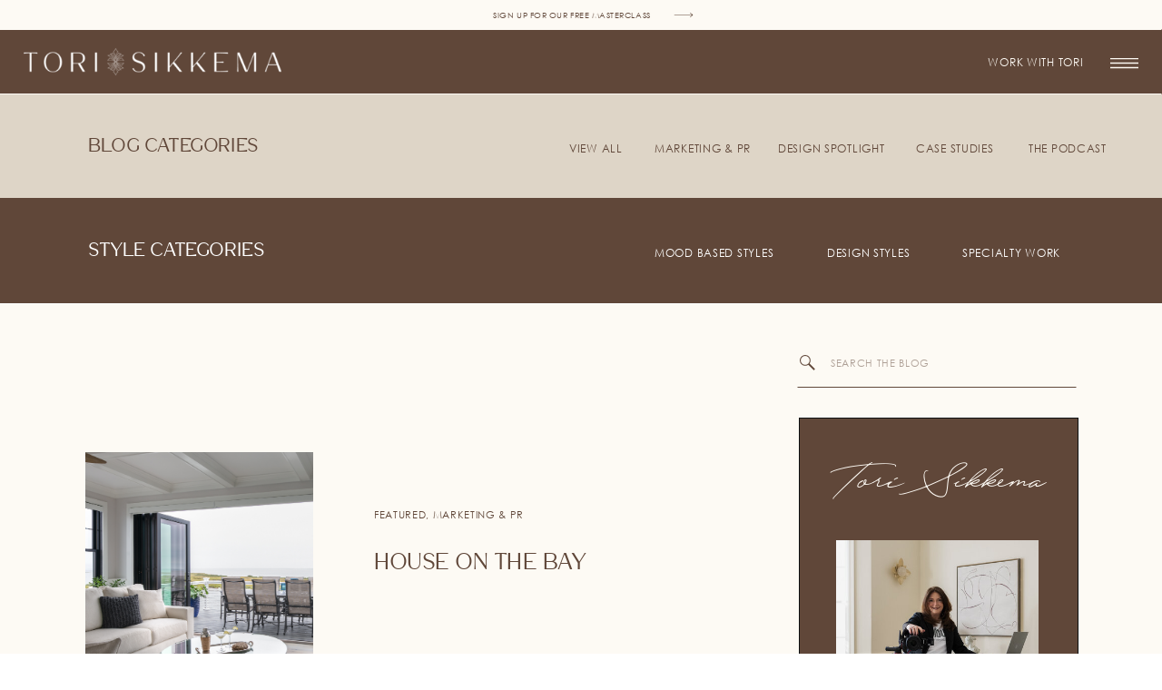

--- FILE ---
content_type: text/html; charset=UTF-8
request_url: https://torisikkemaphotos.com/tag/branding-session-at-the-jersey-shore/
body_size: 23357
content:
<!DOCTYPE html>
<html lang="en-US" class="d">
<head>
<link rel="stylesheet" type="text/css" href="//lib.showit.co/engine/2.6.4/showit.css" />
<meta name='robots' content='index, follow, max-image-preview:large, max-snippet:-1, max-video-preview:-1' />

            <script data-no-defer="1" data-ezscrex="false" data-cfasync="false" data-pagespeed-no-defer data-cookieconsent="ignore">
                var ctPublicFunctions = {"_ajax_nonce":"5a90340012","_rest_nonce":"1e79470757","_ajax_url":"\/wp-admin\/admin-ajax.php","_rest_url":"https:\/\/torisikkemaphotos.com\/wp-json\/","data__cookies_type":"native","data__ajax_type":false,"data__bot_detector_enabled":1,"data__frontend_data_log_enabled":1,"cookiePrefix":"","wprocket_detected":false,"host_url":"torisikkemaphotos.com","text__ee_click_to_select":"Click to select the whole data","text__ee_original_email":"The complete one is","text__ee_got_it":"Got it","text__ee_blocked":"Blocked","text__ee_cannot_connect":"Cannot connect","text__ee_cannot_decode":"Can not decode email. Unknown reason","text__ee_email_decoder":"CleanTalk email decoder","text__ee_wait_for_decoding":"The magic is on the way!","text__ee_decoding_process":"Please wait a few seconds while we decode the contact data."}
            </script>
        
            <script data-no-defer="1" data-ezscrex="false" data-cfasync="false" data-pagespeed-no-defer data-cookieconsent="ignore">
                var ctPublic = {"_ajax_nonce":"5a90340012","settings__forms__check_internal":"0","settings__forms__check_external":"0","settings__forms__force_protection":0,"settings__forms__search_test":"0","settings__data__bot_detector_enabled":1,"settings__sfw__anti_crawler":0,"blog_home":"https:\/\/torisikkemaphotos.com\/","pixel__setting":"3","pixel__enabled":false,"pixel__url":"https:\/\/moderate11-v4.cleantalk.org\/pixel\/ef413d7d31f6285eb6df4cb36b417e2b.gif","data__email_check_before_post":"1","data__email_check_exist_post":1,"data__cookies_type":"native","data__key_is_ok":true,"data__visible_fields_required":true,"wl_brandname":"Anti-Spam by CleanTalk","wl_brandname_short":"CleanTalk","ct_checkjs_key":171714715,"emailEncoderPassKey":"0c27f48491a77f6a97ea4c22ffecf95b","bot_detector_forms_excluded":"W10=","advancedCacheExists":false,"varnishCacheExists":false,"wc_ajax_add_to_cart":false}
            </script>
        
	<!-- This site is optimized with the Yoast SEO plugin v26.0 - https://yoast.com/wordpress/plugins/seo/ -->
	<title>branding session at the jersey shore Archives - Tori Sikkema Photography</title>
	<link rel="canonical" href="https://torisikkemaphotos.com/tag/branding-session-at-the-jersey-shore/" />
	<meta property="og:locale" content="en_US" />
	<meta property="og:type" content="article" />
	<meta property="og:title" content="branding session at the jersey shore Archives - Tori Sikkema Photography" />
	<meta property="og:url" content="https://torisikkemaphotos.com/tag/branding-session-at-the-jersey-shore/" />
	<meta property="og:site_name" content="Tori Sikkema Photography" />
	<meta name="twitter:card" content="summary_large_image" />
	<script type="application/ld+json" class="yoast-schema-graph">{"@context":"https://schema.org","@graph":[{"@type":"CollectionPage","@id":"https://torisikkemaphotos.com/tag/branding-session-at-the-jersey-shore/","url":"https://torisikkemaphotos.com/tag/branding-session-at-the-jersey-shore/","name":"branding session at the jersey shore Archives - Tori Sikkema Photography","isPartOf":{"@id":"https://torisikkemaphotos.com/#website"},"primaryImageOfPage":{"@id":"https://torisikkemaphotos.com/tag/branding-session-at-the-jersey-shore/#primaryimage"},"image":{"@id":"https://torisikkemaphotos.com/tag/branding-session-at-the-jersey-shore/#primaryimage"},"thumbnailUrl":"https://torisikkemaphotos.com/wp-content/uploads/sites/17767/2022/03/Tori-Sikkema-Photography-Interior-Design-NJ-Interior-Photographer-NJ-Interiors-Photographer-Interiors-Photography-Interior-Design-_-19-1.jpg","breadcrumb":{"@id":"https://torisikkemaphotos.com/tag/branding-session-at-the-jersey-shore/#breadcrumb"},"inLanguage":"en-US"},{"@type":"ImageObject","inLanguage":"en-US","@id":"https://torisikkemaphotos.com/tag/branding-session-at-the-jersey-shore/#primaryimage","url":"https://torisikkemaphotos.com/wp-content/uploads/sites/17767/2022/03/Tori-Sikkema-Photography-Interior-Design-NJ-Interior-Photographer-NJ-Interiors-Photographer-Interiors-Photography-Interior-Design-_-19-1.jpg","contentUrl":"https://torisikkemaphotos.com/wp-content/uploads/sites/17767/2022/03/Tori-Sikkema-Photography-Interior-Design-NJ-Interior-Photographer-NJ-Interiors-Photographer-Interiors-Photography-Interior-Design-_-19-1.jpg","width":1328,"height":1990},{"@type":"BreadcrumbList","@id":"https://torisikkemaphotos.com/tag/branding-session-at-the-jersey-shore/#breadcrumb","itemListElement":[{"@type":"ListItem","position":1,"name":"Home","item":"https://torisikkemaphotos.com/"},{"@type":"ListItem","position":2,"name":"branding session at the jersey shore"}]},{"@type":"WebSite","@id":"https://torisikkemaphotos.com/#website","url":"https://torisikkemaphotos.com/","name":"Tori Sikkema Photography","description":"Interior Design Photographer | Tori Sikkema Photography","publisher":{"@id":"https://torisikkemaphotos.com/#organization"},"potentialAction":[{"@type":"SearchAction","target":{"@type":"EntryPoint","urlTemplate":"https://torisikkemaphotos.com/?s={search_term_string}"},"query-input":{"@type":"PropertyValueSpecification","valueRequired":true,"valueName":"search_term_string"}}],"inLanguage":"en-US"},{"@type":"Organization","@id":"https://torisikkemaphotos.com/#organization","name":"Tori Sikkema Photography","url":"https://torisikkemaphotos.com/","logo":{"@type":"ImageObject","inLanguage":"en-US","@id":"https://torisikkemaphotos.com/#/schema/logo/image/","url":"https://torisikkemaphotos.com/wp-content/uploads/sites/17767/2025/02/tori-sikkema-secondary-logo-color-4-rgb-900px-w-72ppi.png","contentUrl":"https://torisikkemaphotos.com/wp-content/uploads/sites/17767/2025/02/tori-sikkema-secondary-logo-color-4-rgb-900px-w-72ppi.png","width":900,"height":148,"caption":"Tori Sikkema Photography"},"image":{"@id":"https://torisikkemaphotos.com/#/schema/logo/image/"}}]}</script>
	<!-- / Yoast SEO plugin. -->


<link rel='dns-prefetch' href='//fd.cleantalk.org' />
<link rel="alternate" type="application/rss+xml" title="Tori Sikkema Photography &raquo; Feed" href="https://torisikkemaphotos.com/feed/" />
<link rel="alternate" type="application/rss+xml" title="Tori Sikkema Photography &raquo; Comments Feed" href="https://torisikkemaphotos.com/comments/feed/" />
<link rel="alternate" type="application/rss+xml" title="Tori Sikkema Photography &raquo; branding session at the jersey shore Tag Feed" href="https://torisikkemaphotos.com/tag/branding-session-at-the-jersey-shore/feed/" />
<script type="text/javascript">
/* <![CDATA[ */
window._wpemojiSettings = {"baseUrl":"https:\/\/s.w.org\/images\/core\/emoji\/16.0.1\/72x72\/","ext":".png","svgUrl":"https:\/\/s.w.org\/images\/core\/emoji\/16.0.1\/svg\/","svgExt":".svg","source":{"concatemoji":"https:\/\/torisikkemaphotos.com\/wp-includes\/js\/wp-emoji-release.min.js?ver=6.8.3"}};
/*! This file is auto-generated */
!function(s,n){var o,i,e;function c(e){try{var t={supportTests:e,timestamp:(new Date).valueOf()};sessionStorage.setItem(o,JSON.stringify(t))}catch(e){}}function p(e,t,n){e.clearRect(0,0,e.canvas.width,e.canvas.height),e.fillText(t,0,0);var t=new Uint32Array(e.getImageData(0,0,e.canvas.width,e.canvas.height).data),a=(e.clearRect(0,0,e.canvas.width,e.canvas.height),e.fillText(n,0,0),new Uint32Array(e.getImageData(0,0,e.canvas.width,e.canvas.height).data));return t.every(function(e,t){return e===a[t]})}function u(e,t){e.clearRect(0,0,e.canvas.width,e.canvas.height),e.fillText(t,0,0);for(var n=e.getImageData(16,16,1,1),a=0;a<n.data.length;a++)if(0!==n.data[a])return!1;return!0}function f(e,t,n,a){switch(t){case"flag":return n(e,"\ud83c\udff3\ufe0f\u200d\u26a7\ufe0f","\ud83c\udff3\ufe0f\u200b\u26a7\ufe0f")?!1:!n(e,"\ud83c\udde8\ud83c\uddf6","\ud83c\udde8\u200b\ud83c\uddf6")&&!n(e,"\ud83c\udff4\udb40\udc67\udb40\udc62\udb40\udc65\udb40\udc6e\udb40\udc67\udb40\udc7f","\ud83c\udff4\u200b\udb40\udc67\u200b\udb40\udc62\u200b\udb40\udc65\u200b\udb40\udc6e\u200b\udb40\udc67\u200b\udb40\udc7f");case"emoji":return!a(e,"\ud83e\udedf")}return!1}function g(e,t,n,a){var r="undefined"!=typeof WorkerGlobalScope&&self instanceof WorkerGlobalScope?new OffscreenCanvas(300,150):s.createElement("canvas"),o=r.getContext("2d",{willReadFrequently:!0}),i=(o.textBaseline="top",o.font="600 32px Arial",{});return e.forEach(function(e){i[e]=t(o,e,n,a)}),i}function t(e){var t=s.createElement("script");t.src=e,t.defer=!0,s.head.appendChild(t)}"undefined"!=typeof Promise&&(o="wpEmojiSettingsSupports",i=["flag","emoji"],n.supports={everything:!0,everythingExceptFlag:!0},e=new Promise(function(e){s.addEventListener("DOMContentLoaded",e,{once:!0})}),new Promise(function(t){var n=function(){try{var e=JSON.parse(sessionStorage.getItem(o));if("object"==typeof e&&"number"==typeof e.timestamp&&(new Date).valueOf()<e.timestamp+604800&&"object"==typeof e.supportTests)return e.supportTests}catch(e){}return null}();if(!n){if("undefined"!=typeof Worker&&"undefined"!=typeof OffscreenCanvas&&"undefined"!=typeof URL&&URL.createObjectURL&&"undefined"!=typeof Blob)try{var e="postMessage("+g.toString()+"("+[JSON.stringify(i),f.toString(),p.toString(),u.toString()].join(",")+"));",a=new Blob([e],{type:"text/javascript"}),r=new Worker(URL.createObjectURL(a),{name:"wpTestEmojiSupports"});return void(r.onmessage=function(e){c(n=e.data),r.terminate(),t(n)})}catch(e){}c(n=g(i,f,p,u))}t(n)}).then(function(e){for(var t in e)n.supports[t]=e[t],n.supports.everything=n.supports.everything&&n.supports[t],"flag"!==t&&(n.supports.everythingExceptFlag=n.supports.everythingExceptFlag&&n.supports[t]);n.supports.everythingExceptFlag=n.supports.everythingExceptFlag&&!n.supports.flag,n.DOMReady=!1,n.readyCallback=function(){n.DOMReady=!0}}).then(function(){return e}).then(function(){var e;n.supports.everything||(n.readyCallback(),(e=n.source||{}).concatemoji?t(e.concatemoji):e.wpemoji&&e.twemoji&&(t(e.twemoji),t(e.wpemoji)))}))}((window,document),window._wpemojiSettings);
/* ]]> */
</script>
<style id='wp-emoji-styles-inline-css' type='text/css'>

	img.wp-smiley, img.emoji {
		display: inline !important;
		border: none !important;
		box-shadow: none !important;
		height: 1em !important;
		width: 1em !important;
		margin: 0 0.07em !important;
		vertical-align: -0.1em !important;
		background: none !important;
		padding: 0 !important;
	}
</style>
<link rel='stylesheet' id='wp-block-library-css' href='https://torisikkemaphotos.com/wp-includes/css/dist/block-library/style.min.css?ver=6.8.3' type='text/css' media='all' />
<style id='classic-theme-styles-inline-css' type='text/css'>
/*! This file is auto-generated */
.wp-block-button__link{color:#fff;background-color:#32373c;border-radius:9999px;box-shadow:none;text-decoration:none;padding:calc(.667em + 2px) calc(1.333em + 2px);font-size:1.125em}.wp-block-file__button{background:#32373c;color:#fff;text-decoration:none}
</style>
<style id='global-styles-inline-css' type='text/css'>
:root{--wp--preset--aspect-ratio--square: 1;--wp--preset--aspect-ratio--4-3: 4/3;--wp--preset--aspect-ratio--3-4: 3/4;--wp--preset--aspect-ratio--3-2: 3/2;--wp--preset--aspect-ratio--2-3: 2/3;--wp--preset--aspect-ratio--16-9: 16/9;--wp--preset--aspect-ratio--9-16: 9/16;--wp--preset--color--black: #000000;--wp--preset--color--cyan-bluish-gray: #abb8c3;--wp--preset--color--white: #ffffff;--wp--preset--color--pale-pink: #f78da7;--wp--preset--color--vivid-red: #cf2e2e;--wp--preset--color--luminous-vivid-orange: #ff6900;--wp--preset--color--luminous-vivid-amber: #fcb900;--wp--preset--color--light-green-cyan: #7bdcb5;--wp--preset--color--vivid-green-cyan: #00d084;--wp--preset--color--pale-cyan-blue: #8ed1fc;--wp--preset--color--vivid-cyan-blue: #0693e3;--wp--preset--color--vivid-purple: #9b51e0;--wp--preset--gradient--vivid-cyan-blue-to-vivid-purple: linear-gradient(135deg,rgba(6,147,227,1) 0%,rgb(155,81,224) 100%);--wp--preset--gradient--light-green-cyan-to-vivid-green-cyan: linear-gradient(135deg,rgb(122,220,180) 0%,rgb(0,208,130) 100%);--wp--preset--gradient--luminous-vivid-amber-to-luminous-vivid-orange: linear-gradient(135deg,rgba(252,185,0,1) 0%,rgba(255,105,0,1) 100%);--wp--preset--gradient--luminous-vivid-orange-to-vivid-red: linear-gradient(135deg,rgba(255,105,0,1) 0%,rgb(207,46,46) 100%);--wp--preset--gradient--very-light-gray-to-cyan-bluish-gray: linear-gradient(135deg,rgb(238,238,238) 0%,rgb(169,184,195) 100%);--wp--preset--gradient--cool-to-warm-spectrum: linear-gradient(135deg,rgb(74,234,220) 0%,rgb(151,120,209) 20%,rgb(207,42,186) 40%,rgb(238,44,130) 60%,rgb(251,105,98) 80%,rgb(254,248,76) 100%);--wp--preset--gradient--blush-light-purple: linear-gradient(135deg,rgb(255,206,236) 0%,rgb(152,150,240) 100%);--wp--preset--gradient--blush-bordeaux: linear-gradient(135deg,rgb(254,205,165) 0%,rgb(254,45,45) 50%,rgb(107,0,62) 100%);--wp--preset--gradient--luminous-dusk: linear-gradient(135deg,rgb(255,203,112) 0%,rgb(199,81,192) 50%,rgb(65,88,208) 100%);--wp--preset--gradient--pale-ocean: linear-gradient(135deg,rgb(255,245,203) 0%,rgb(182,227,212) 50%,rgb(51,167,181) 100%);--wp--preset--gradient--electric-grass: linear-gradient(135deg,rgb(202,248,128) 0%,rgb(113,206,126) 100%);--wp--preset--gradient--midnight: linear-gradient(135deg,rgb(2,3,129) 0%,rgb(40,116,252) 100%);--wp--preset--font-size--small: 13px;--wp--preset--font-size--medium: 20px;--wp--preset--font-size--large: 36px;--wp--preset--font-size--x-large: 42px;--wp--preset--spacing--20: 0.44rem;--wp--preset--spacing--30: 0.67rem;--wp--preset--spacing--40: 1rem;--wp--preset--spacing--50: 1.5rem;--wp--preset--spacing--60: 2.25rem;--wp--preset--spacing--70: 3.38rem;--wp--preset--spacing--80: 5.06rem;--wp--preset--shadow--natural: 6px 6px 9px rgba(0, 0, 0, 0.2);--wp--preset--shadow--deep: 12px 12px 50px rgba(0, 0, 0, 0.4);--wp--preset--shadow--sharp: 6px 6px 0px rgba(0, 0, 0, 0.2);--wp--preset--shadow--outlined: 6px 6px 0px -3px rgba(255, 255, 255, 1), 6px 6px rgba(0, 0, 0, 1);--wp--preset--shadow--crisp: 6px 6px 0px rgba(0, 0, 0, 1);}:where(.is-layout-flex){gap: 0.5em;}:where(.is-layout-grid){gap: 0.5em;}body .is-layout-flex{display: flex;}.is-layout-flex{flex-wrap: wrap;align-items: center;}.is-layout-flex > :is(*, div){margin: 0;}body .is-layout-grid{display: grid;}.is-layout-grid > :is(*, div){margin: 0;}:where(.wp-block-columns.is-layout-flex){gap: 2em;}:where(.wp-block-columns.is-layout-grid){gap: 2em;}:where(.wp-block-post-template.is-layout-flex){gap: 1.25em;}:where(.wp-block-post-template.is-layout-grid){gap: 1.25em;}.has-black-color{color: var(--wp--preset--color--black) !important;}.has-cyan-bluish-gray-color{color: var(--wp--preset--color--cyan-bluish-gray) !important;}.has-white-color{color: var(--wp--preset--color--white) !important;}.has-pale-pink-color{color: var(--wp--preset--color--pale-pink) !important;}.has-vivid-red-color{color: var(--wp--preset--color--vivid-red) !important;}.has-luminous-vivid-orange-color{color: var(--wp--preset--color--luminous-vivid-orange) !important;}.has-luminous-vivid-amber-color{color: var(--wp--preset--color--luminous-vivid-amber) !important;}.has-light-green-cyan-color{color: var(--wp--preset--color--light-green-cyan) !important;}.has-vivid-green-cyan-color{color: var(--wp--preset--color--vivid-green-cyan) !important;}.has-pale-cyan-blue-color{color: var(--wp--preset--color--pale-cyan-blue) !important;}.has-vivid-cyan-blue-color{color: var(--wp--preset--color--vivid-cyan-blue) !important;}.has-vivid-purple-color{color: var(--wp--preset--color--vivid-purple) !important;}.has-black-background-color{background-color: var(--wp--preset--color--black) !important;}.has-cyan-bluish-gray-background-color{background-color: var(--wp--preset--color--cyan-bluish-gray) !important;}.has-white-background-color{background-color: var(--wp--preset--color--white) !important;}.has-pale-pink-background-color{background-color: var(--wp--preset--color--pale-pink) !important;}.has-vivid-red-background-color{background-color: var(--wp--preset--color--vivid-red) !important;}.has-luminous-vivid-orange-background-color{background-color: var(--wp--preset--color--luminous-vivid-orange) !important;}.has-luminous-vivid-amber-background-color{background-color: var(--wp--preset--color--luminous-vivid-amber) !important;}.has-light-green-cyan-background-color{background-color: var(--wp--preset--color--light-green-cyan) !important;}.has-vivid-green-cyan-background-color{background-color: var(--wp--preset--color--vivid-green-cyan) !important;}.has-pale-cyan-blue-background-color{background-color: var(--wp--preset--color--pale-cyan-blue) !important;}.has-vivid-cyan-blue-background-color{background-color: var(--wp--preset--color--vivid-cyan-blue) !important;}.has-vivid-purple-background-color{background-color: var(--wp--preset--color--vivid-purple) !important;}.has-black-border-color{border-color: var(--wp--preset--color--black) !important;}.has-cyan-bluish-gray-border-color{border-color: var(--wp--preset--color--cyan-bluish-gray) !important;}.has-white-border-color{border-color: var(--wp--preset--color--white) !important;}.has-pale-pink-border-color{border-color: var(--wp--preset--color--pale-pink) !important;}.has-vivid-red-border-color{border-color: var(--wp--preset--color--vivid-red) !important;}.has-luminous-vivid-orange-border-color{border-color: var(--wp--preset--color--luminous-vivid-orange) !important;}.has-luminous-vivid-amber-border-color{border-color: var(--wp--preset--color--luminous-vivid-amber) !important;}.has-light-green-cyan-border-color{border-color: var(--wp--preset--color--light-green-cyan) !important;}.has-vivid-green-cyan-border-color{border-color: var(--wp--preset--color--vivid-green-cyan) !important;}.has-pale-cyan-blue-border-color{border-color: var(--wp--preset--color--pale-cyan-blue) !important;}.has-vivid-cyan-blue-border-color{border-color: var(--wp--preset--color--vivid-cyan-blue) !important;}.has-vivid-purple-border-color{border-color: var(--wp--preset--color--vivid-purple) !important;}.has-vivid-cyan-blue-to-vivid-purple-gradient-background{background: var(--wp--preset--gradient--vivid-cyan-blue-to-vivid-purple) !important;}.has-light-green-cyan-to-vivid-green-cyan-gradient-background{background: var(--wp--preset--gradient--light-green-cyan-to-vivid-green-cyan) !important;}.has-luminous-vivid-amber-to-luminous-vivid-orange-gradient-background{background: var(--wp--preset--gradient--luminous-vivid-amber-to-luminous-vivid-orange) !important;}.has-luminous-vivid-orange-to-vivid-red-gradient-background{background: var(--wp--preset--gradient--luminous-vivid-orange-to-vivid-red) !important;}.has-very-light-gray-to-cyan-bluish-gray-gradient-background{background: var(--wp--preset--gradient--very-light-gray-to-cyan-bluish-gray) !important;}.has-cool-to-warm-spectrum-gradient-background{background: var(--wp--preset--gradient--cool-to-warm-spectrum) !important;}.has-blush-light-purple-gradient-background{background: var(--wp--preset--gradient--blush-light-purple) !important;}.has-blush-bordeaux-gradient-background{background: var(--wp--preset--gradient--blush-bordeaux) !important;}.has-luminous-dusk-gradient-background{background: var(--wp--preset--gradient--luminous-dusk) !important;}.has-pale-ocean-gradient-background{background: var(--wp--preset--gradient--pale-ocean) !important;}.has-electric-grass-gradient-background{background: var(--wp--preset--gradient--electric-grass) !important;}.has-midnight-gradient-background{background: var(--wp--preset--gradient--midnight) !important;}.has-small-font-size{font-size: var(--wp--preset--font-size--small) !important;}.has-medium-font-size{font-size: var(--wp--preset--font-size--medium) !important;}.has-large-font-size{font-size: var(--wp--preset--font-size--large) !important;}.has-x-large-font-size{font-size: var(--wp--preset--font-size--x-large) !important;}
:where(.wp-block-post-template.is-layout-flex){gap: 1.25em;}:where(.wp-block-post-template.is-layout-grid){gap: 1.25em;}
:where(.wp-block-columns.is-layout-flex){gap: 2em;}:where(.wp-block-columns.is-layout-grid){gap: 2em;}
:root :where(.wp-block-pullquote){font-size: 1.5em;line-height: 1.6;}
</style>
<link rel='stylesheet' id='cleantalk-public-css-css' href='https://torisikkemaphotos.com/wp-content/plugins/cleantalk-spam-protect/css/cleantalk-public.min.css?ver=6.64_1758576198' type='text/css' media='all' />
<link rel='stylesheet' id='cleantalk-email-decoder-css-css' href='https://torisikkemaphotos.com/wp-content/plugins/cleantalk-spam-protect/css/cleantalk-email-decoder.min.css?ver=6.64_1758576198' type='text/css' media='all' />
<script type="text/javascript" src="https://torisikkemaphotos.com/wp-content/plugins/cleantalk-spam-protect/js/apbct-public-bundle.min.js?ver=6.64_1758576198" id="apbct-public-bundle.min-js-js"></script>
<script type="text/javascript" src="https://fd.cleantalk.org/ct-bot-detector-wrapper.js?ver=6.64" id="ct_bot_detector-js" defer="defer" data-wp-strategy="defer"></script>
<script type="text/javascript" src="https://torisikkemaphotos.com/wp-includes/js/jquery/jquery.min.js?ver=3.7.1" id="jquery-core-js"></script>
<script type="text/javascript" src="https://torisikkemaphotos.com/wp-includes/js/jquery/jquery-migrate.min.js?ver=3.4.1" id="jquery-migrate-js"></script>
<script type="text/javascript" src="https://torisikkemaphotos.com/wp-content/plugins/showit/public/js/showit.js?ver=1765978825" id="si-script-js"></script>
<link rel="https://api.w.org/" href="https://torisikkemaphotos.com/wp-json/" /><link rel="alternate" title="JSON" type="application/json" href="https://torisikkemaphotos.com/wp-json/wp/v2/tags/94" /><link rel="EditURI" type="application/rsd+xml" title="RSD" href="https://torisikkemaphotos.com/xmlrpc.php?rsd" />
		<script type="text/javascript" async defer data-pin-color="red"  data-pin-hover="true"
			src="https://torisikkemaphotos.com/wp-content/plugins/pinterest-pin-it-button-on-image-hover-and-post/js/pinit.js"></script>
		<style type="text/css">.recentcomments a{display:inline !important;padding:0 !important;margin:0 !important;}</style><link rel="icon" href="https://torisikkemaphotos.com/wp-content/uploads/sites/17767/2025/04/cropped-tori-sikkema-submark-2-full-color-rgb-900px-w-72ppi-32x32.png" sizes="32x32" />
<link rel="icon" href="https://torisikkemaphotos.com/wp-content/uploads/sites/17767/2025/04/cropped-tori-sikkema-submark-2-full-color-rgb-900px-w-72ppi-192x192.png" sizes="192x192" />
<link rel="apple-touch-icon" href="https://torisikkemaphotos.com/wp-content/uploads/sites/17767/2025/04/cropped-tori-sikkema-submark-2-full-color-rgb-900px-w-72ppi-180x180.png" />
<meta name="msapplication-TileImage" content="https://torisikkemaphotos.com/wp-content/uploads/sites/17767/2025/04/cropped-tori-sikkema-submark-2-full-color-rgb-900px-w-72ppi-270x270.png" />

<meta charset="UTF-8" />
<meta name="viewport" content="width=device-width, initial-scale=1" />
<link rel="icon" type="image/png" href="//static.showit.co/200/kmJiprsF54sHblOEK1YaIg/107217/tori-sikkema-submark-1-color-5-rgb-900px-w-72ppi.png" />
<link rel="preconnect" href="https://static.showit.co" />

<link rel="preconnect" href="https://fonts.googleapis.com">
<link rel="preconnect" href="https://fonts.gstatic.com" crossorigin>
<link href="https://fonts.googleapis.com/css?family=Cormorant+Garamond:regular" rel="stylesheet" type="text/css"/>
<style>
@font-face{font-family:Century Gothic;src:url('//static.showit.co/file/NdU6cd0WOg2x0iwPoeHTeg/107217/centurygothic.woff');}
@font-face{font-family:Cherston;src:url('//static.showit.co/file/5ruMIpjc9pAKlKiPqoMULg/107217/cherston-regular-webfont.woff');}
@font-face{font-family:Quick Signature;src:url('//static.showit.co/file/BtRIi2LZyrNkciQaLij5Rw/107217/quick-signature-personal-use.woff');}
</style>
<script id="init_data" type="application/json">
{"mobile":{"w":320},"desktop":{"w":1200,"defaultTrIn":{"type":"fade"},"defaultTrOut":{"type":"fade"},"bgFillType":"color","bgColor":"#000000:0"},"sid":"uovzsdrsugmztaguv40wwq","break":768,"assetURL":"//static.showit.co","contactFormId":"107217/226536","cfAction":"aHR0cHM6Ly9jbGllbnRzZXJ2aWNlLnNob3dpdC5jby9jb250YWN0Zm9ybQ==","sgAction":"aHR0cHM6Ly9jbGllbnRzZXJ2aWNlLnNob3dpdC5jby9zb2NpYWxncmlk","blockData":[{"slug":"announcement","visible":"a","states":[],"d":{"h":32,"w":1200,"bgFillType":"color","bgColor":"colors-6","bgMediaType":"none"},"m":{"h":36,"w":320,"bgFillType":"color","bgColor":"colors-6","bgMediaType":"none"}},{"slug":"main-navigation","visible":"a","states":[],"d":{"h":72,"w":1200,"locking":{"offset":100,"scrollOffset":1},"bgFillType":"color","bgColor":"colors-3","bgMediaType":"none"},"m":{"h":55,"w":320,"locking":{"scrollOffset":1,"side":"st"},"bgFillType":"color","bgColor":"colors-3","bgMediaType":"none"}},{"slug":"blog-category-control","visible":"m","states":[{"d":{"bgFillType":"color","bgColor":"#000000:0","bgMediaType":"none"},"m":{"bgFillType":"color","bgColor":"#000000:0","bgMediaType":"none"},"slug":"view-1"},{"d":{"bgFillType":"color","bgColor":"#000000:0","bgMediaType":"none"},"m":{"bgFillType":"color","bgColor":"#000000:0","bgMediaType":"none"},"slug":"view-2"}],"d":{"h":160,"w":1200,"bgFillType":"color","bgColor":"#ffffff","bgMediaType":"none"},"m":{"h":41,"w":320,"bgFillType":"color","bgColor":"#ffffff","bgMediaType":"none"},"stateTrans":[{},{}]},{"slug":"blog-category-desktop","visible":"a","states":[],"d":{"h":115,"w":1200,"bgFillType":"color","bgColor":"colors-5","bgMediaType":"none"},"m":{"h":300,"w":320,"bgFillType":"color","bgColor":"colors-5","bgMediaType":"none"}},{"slug":"blog-category-desktop-1","visible":"a","states":[{"d":{"bgFillType":"color","bgColor":"#000000:0","bgMediaType":"none"},"m":{"bgFillType":"color","bgColor":"#000000:0","bgMediaType":"none"},"slug":"view-1"},{"d":{"bgFillType":"color","bgColor":"#000000:0","bgMediaType":"none"},"m":{"bgFillType":"color","bgColor":"#000000:0","bgMediaType":"none"},"slug":"view-2"},{"d":{"bgFillType":"color","bgColor":"#000000:0","bgMediaType":"none"},"m":{"bgFillType":"color","bgColor":"#000000:0","bgMediaType":"none"},"slug":"view-2-1"},{"d":{"bgFillType":"color","bgColor":"#000000:0","bgMediaType":"none"},"m":{"bgFillType":"color","bgColor":"#000000:0","bgMediaType":"none"},"slug":"view-2-2"}],"d":{"h":115,"w":1200,"bgFillType":"color","bgColor":"colors-3","bgMediaType":"none"},"m":{"h":298,"w":320,"bgFillType":"color","bgColor":"colors-3","bgMediaType":"none"},"stateTrans":[{},{},{},{}]},{"slug":"blog-sidebar","visible":"d","states":[],"d":{"h":1,"w":1200,"bgFillType":"color","bgColor":"colors-7","bgMediaType":"none"},"m":{"h":200,"w":320,"bgFillType":"color","bgColor":"colors-7","bgMediaType":"none"}},{"slug":"category-title-autofill","visible":"a","states":[],"d":{"h":105,"w":1200,"bgFillType":"color","bgColor":"colors-6","bgMediaType":"none"},"m":{"h":122,"w":320,"bgFillType":"color","bgColor":"colors-6","bgMediaType":"none"}},{"slug":"post-layout-1","visible":"a","states":[{"d":{"bgFillType":"color","bgColor":"#000000:0","bgMediaType":"none"},"m":{"bgFillType":"color","bgColor":"#000000:0","bgMediaType":"none"},"slug":"view-1"},{"d":{"bgFillType":"color","bgColor":"#000000:0","bgMediaType":"none"},"m":{"bgFillType":"color","bgColor":"#000000:0","bgMediaType":"none"},"slug":"view-2"},{"d":{"bgFillType":"color","bgColor":"#000000:0","bgMediaType":"none"},"m":{"bgFillType":"color","bgColor":"#000000:0","bgMediaType":"none"},"slug":"view-3"},{"d":{"bgFillType":"color","bgColor":"#000000:0","bgMediaType":"none"},"m":{"bgFillType":"color","bgColor":"#000000:0","bgMediaType":"none"},"slug":"view-4"}],"d":{"h":1605,"w":1200,"locking":{"offset":100},"bgFillType":"color","bgColor":"colors-6","bgMediaType":"none"},"m":{"h":2066,"w":320,"locking":{"offset":100},"nature":"dH","bgFillType":"color","bgColor":"colors-6","bgMediaType":"none"},"stateTrans":[{},{},{},{}]},{"slug":"end-post-loop","visible":"a","states":[],"d":{"h":1,"w":1200,"bgFillType":"color","bgColor":"colors-6","bgMediaType":"none"},"m":{"h":1,"w":320,"bgFillType":"color","bgColor":"colors-6","bgMediaType":"none"}},{"slug":"opt-in","visible":"a","states":[],"d":{"h":510,"w":1200,"bgFillType":"color","bgColor":"colors-0","bgMediaType":"image","bgImage":{"key":"ICcIpZOdxsgrZOicTM9SDg/107217/background_master_path.jpg","aspect_ratio":0.74997,"title":"Background_Master Path ","type":"asset"},"bgOpacity":50,"bgPos":"cm","bgScale":"cover","bgScroll":"p"},"m":{"h":590,"w":320,"bgFillType":"color","bgColor":"colors-0","bgMediaType":"image","bgImage":{"key":"HqtFM7xsJkRYwtI6uKrWjw/107217/interior-designer-photographer-1.jpg","aspect_ratio":0.75,"title":"interior-designer-photographer-1","type":"asset"},"bgOpacity":70,"bgPos":"cm","bgScale":"cover","bgScroll":"p"}},{"slug":"footer","visible":"a","states":[],"d":{"h":416,"w":1200,"bgFillType":"color","bgColor":"colors-6","bgMediaType":"none"},"m":{"h":935,"w":320,"bgFillType":"color","bgColor":"colors-6","bgMediaType":"none"}},{"slug":"pop-out-menu","visible":"a","states":[],"d":{"h":736,"w":1200,"locking":{"side":"t"},"nature":"wH","trIn":{"type":"slide","direction":"Right"},"trOut":{"type":"slide","direction":"Right"},"stateTrIn":{"type":"slide","direction":"Right"},"stateTrOut":{"type":"slide","direction":"Left"},"bgFillType":"color","bgColor":"#000000:0","bgMediaType":"none","tr":{"in":{"cl":"slideInRight","d":"0.5","dl":"0"},"out":{"cl":"slideOutRight","d":"0.5","dl":"0"}}},"m":{"h":629,"w":320,"locking":{"side":"t"},"nature":"wH","trIn":{"type":"slide","direction":"Right"},"trOut":{"type":"slide","direction":"Right"},"stateTrIn":{"type":"slide","direction":"Right"},"stateTrOut":{"type":"slide","direction":"Left"},"bgFillType":"color","bgColor":"colors-3","bgMediaType":"none","tr":{"in":{"cl":"slideInRight","d":"0.5","dl":"0"},"out":{"cl":"slideOutRight","d":"0.5","dl":"0"}}}}],"elementData":[{"type":"text","visible":"a","id":"announcement_0","blockId":"announcement","m":{"x":19,"y":14,"w":244,"h":12,"a":0},"d":{"x":456,"y":11,"w":268,"h":8,"a":0}},{"type":"icon","visible":"a","id":"announcement_1","blockId":"announcement","m":{"x":257,"y":6,"w":46,"h":24,"a":0},"d":{"x":682,"y":3,"w":62,"h":27,"a":0}},{"type":"icon","visible":"a","id":"main-navigation_0","blockId":"main-navigation","m":{"x":253,"y":4,"w":56,"h":47,"a":0},"d":{"x":1133,"y":15,"w":51,"h":45,"a":0,"lockH":"r"},"pc":[{"type":"show","block":"pop-out-menu"}]},{"type":"text","visible":"d","id":"main-navigation_1","blockId":"main-navigation","m":{"x":106,"y":14,"w":107.99999999999999,"h":18,"a":0},"d":{"x":1002,"y":29,"w":118,"h":18,"a":0,"lockH":"r"}},{"type":"line","visible":"d","id":"main-navigation_2","blockId":"main-navigation","m":{"x":48,"y":22,"w":224,"h":3,"a":0},"d":{"x":0,"y":71,"w":1200,"h":1,"a":0,"lockH":"s"}},{"type":"line","visible":"d","id":"main-navigation_3","blockId":"main-navigation","m":{"x":21,"y":21,"w":224,"h":3,"a":0},"d":{"x":0,"y":0,"w":1200,"h":1,"a":0,"lockH":"s"}},{"type":"graphic","visible":"a","id":"main-navigation_4","blockId":"main-navigation","m":{"x":29,"y":9,"w":224,"h":37,"a":0},"d":{"x":16,"y":11,"w":304,"h":50,"a":0,"lockH":"l"},"c":{"key":"9szI2BI2-fmkANwpXjQelw/107217/tori-sikkema-secondary-logo-white-rgb-900px-w-72ppi.png","aspect_ratio":6.08108}},{"type":"line","visible":"a","id":"blog-category-control_0","blockId":"blog-category-control","m":{"x":-3,"y":40,"w":323,"a":0},"d":{"x":0,"y":159,"w":1203,"h":1,"a":0,"lockH":"s"}},{"type":"line","visible":"a","id":"blog-category-control_1","blockId":"blog-category-control","m":{"x":-3,"y":0,"w":323,"a":0},"d":{"x":0,"y":0,"w":1203,"h":1,"a":0,"lockH":"s"}},{"type":"text","visible":"a","id":"blog-category-control_2","blockId":"blog-category-control","m":{"x":12,"y":14,"w":148,"h":16,"a":0},"d":{"x":474,"y":52,"w":252,"h":23,"a":0}},{"type":"icon","visible":"a","id":"blog-category-control_view-1_0","blockId":"blog-category-control","m":{"x":281,"y":9,"w":29,"h":25,"a":0},"d":{"x":550,"y":30,"w":100,"h":100,"a":0},"pc":[{"type":"show","block":"blog-category-desktop"}]},{"type":"icon","visible":"a","id":"blog-category-control_view-2_0","blockId":"blog-category-control","m":{"x":281,"y":9,"w":29,"h":25,"a":0},"d":{"x":550,"y":30,"w":100,"h":100,"a":0},"pc":[{"type":"hide","block":"blog-category-desktop"}]},{"type":"line","visible":"a","id":"blog-category-desktop_0","blockId":"blog-category-desktop","m":{"x":-3,"y":300,"w":323,"h":1,"a":0},"d":{"x":0,"y":114,"w":1203,"h":1,"a":0,"lockH":"s"}},{"type":"text","visible":"d","id":"blog-category-desktop_1","blockId":"blog-category-desktop","m":{"x":80,"y":287,"w":159.6,"h":38,"a":0},"d":{"x":57,"y":46,"w":216,"h":23,"a":0}},{"type":"text","visible":"a","id":"blog-category-desktop_2","blockId":"blog-category-desktop","m":{"x":20,"y":51,"w":280,"h":22,"a":0},"d":{"x":681,"y":52,"w":109,"h":17,"a":0}},{"type":"text","visible":"a","id":"blog-category-desktop_3","blockId":"blog-category-desktop","m":{"x":20,"y":100,"w":280,"h":22,"a":0},"d":{"x":817,"y":52,"w":125,"h":17,"a":0}},{"type":"text","visible":"a","id":"blog-category-desktop_4","blockId":"blog-category-desktop","m":{"x":20,"y":148,"w":280,"h":22,"a":0},"d":{"x":969,"y":52,"w":97,"h":17,"a":0}},{"type":"text","visible":"a","id":"blog-category-desktop_5","blockId":"blog-category-desktop","m":{"x":20,"y":245,"w":280,"h":22,"a":0},"d":{"x":587,"y":52,"w":67,"h":17,"a":0}},{"type":"text","visible":"a","id":"blog-category-desktop_6","blockId":"blog-category-desktop","m":{"x":20,"y":197,"w":280,"h":22,"a":0},"d":{"x":1093,"y":52,"w":97,"h":17,"a":0}},{"type":"line","visible":"d","id":"blog-category-desktop-1_0","blockId":"blog-category-desktop-1","m":{"x":-3,"y":300,"w":323,"h":1,"a":0},"d":{"x":0,"y":114,"w":1203,"h":1,"a":0,"lockH":"s"}},{"type":"text","visible":"d","id":"blog-category-desktop-1_1","blockId":"blog-category-desktop-1","m":{"x":80,"y":287,"w":159.6,"h":38,"a":0},"d":{"x":57,"y":46,"w":202,"h":23,"a":0}},{"type":"text","visible":"a","id":"blog-category-desktop-1_view-1_0","blockId":"blog-category-desktop-1","m":{"x":20,"y":98,"w":280,"h":22,"a":0},"d":{"x":681,"y":52,"w":137,"h":17,"a":0}},{"type":"text","visible":"a","id":"blog-category-desktop-1_view-1_1","blockId":"blog-category-desktop-1","m":{"x":20,"y":139,"w":280,"h":22,"a":0},"d":{"x":871,"y":52,"w":97,"h":17,"a":0}},{"type":"text","visible":"a","id":"blog-category-desktop-1_view-1_2","blockId":"blog-category-desktop-1","m":{"x":20,"y":179,"w":280,"h":22,"a":0},"d":{"x":1020,"y":52,"w":133,"h":17,"a":0}},{"type":"simple","visible":"d","id":"blog-category-desktop-1_view-2_0","blockId":"blog-category-desktop-1","m":{"x":48,"y":40,"w":224,"h":184.79999999999998,"a":0},"d":{"x":647,"y":83,"w":204,"h":181,"a":0}},{"type":"text","visible":"a","id":"blog-category-desktop-1_view-2_1","blockId":"blog-category-desktop-1","m":{"x":20,"y":84,"w":280,"h":22,"a":0},"d":{"x":672,"y":107,"w":155,"h":17,"a":0}},{"type":"text","visible":"a","id":"blog-category-desktop-1_view-2_2","blockId":"blog-category-desktop-1","m":{"x":20,"y":122,"w":280,"h":22,"a":0},"d":{"x":672,"y":146,"w":155,"h":17,"a":0}},{"type":"text","visible":"a","id":"blog-category-desktop-1_view-2_3","blockId":"blog-category-desktop-1","m":{"x":20,"y":159,"w":280,"h":22,"a":0},"d":{"x":672,"y":184,"w":155,"h":17,"a":0}},{"type":"text","visible":"a","id":"blog-category-desktop-1_view-2_4","blockId":"blog-category-desktop-1","m":{"x":20,"y":197,"w":280,"h":22,"a":0},"d":{"x":672,"y":223,"w":155,"h":17,"a":0}},{"type":"text","visible":"a","id":"blog-category-desktop-1_view-2_5","blockId":"blog-category-desktop-1","m":{"x":20,"y":46,"w":280,"h":22,"a":0},"d":{"x":681,"y":52,"w":137,"h":17,"a":0}},{"type":"text","visible":"d","id":"blog-category-desktop-1_view-2_6","blockId":"blog-category-desktop-1","m":{"x":20,"y":148,"w":280,"h":22,"a":0},"d":{"x":871,"y":52,"w":97,"h":17,"a":0}},{"type":"text","visible":"d","id":"blog-category-desktop-1_view-2_7","blockId":"blog-category-desktop-1","m":{"x":20,"y":197,"w":280,"h":22,"a":0},"d":{"x":1020,"y":52,"w":133,"h":17,"a":0}},{"type":"icon","visible":"m","id":"blog-category-desktop-1_view-2_8","blockId":"blog-category-desktop-1","m":{"x":148,"y":251,"w":25,"h":25,"a":180},"d":{"x":550,"y":8,"w":100,"h":100,"a":0}},{"type":"simple","visible":"d","id":"blog-category-desktop-1_view-2-1_0","blockId":"blog-category-desktop-1","m":{"x":48,"y":40,"w":224,"h":184.79999999999998,"a":0},"d":{"x":817,"y":83,"w":204,"h":237,"a":0}},{"type":"text","visible":"a","id":"blog-category-desktop-1_view-2-1_1","blockId":"blog-category-desktop-1","m":{"x":20,"y":71,"w":280,"h":22,"a":0},"d":{"x":842,"y":110,"w":155,"h":17,"a":0}},{"type":"text","visible":"a","id":"blog-category-desktop-1_view-2-1_2","blockId":"blog-category-desktop-1","m":{"x":20,"y":107,"w":280,"h":22,"a":0},"d":{"x":842,"y":148,"w":155,"h":17,"a":0}},{"type":"text","visible":"a","id":"blog-category-desktop-1_view-2-1_3","blockId":"blog-category-desktop-1","m":{"x":20,"y":144,"w":280,"h":22,"a":0},"d":{"x":842,"y":185,"w":155,"h":33,"a":0}},{"type":"text","visible":"a","id":"blog-category-desktop-1_view-2-1_4","blockId":"blog-category-desktop-1","m":{"x":20,"y":180,"w":280,"h":22,"a":0},"d":{"x":842,"y":239,"w":155,"h":17,"a":0}},{"type":"text","visible":"d","id":"blog-category-desktop-1_view-2-1_5","blockId":"blog-category-desktop-1","m":{"x":20,"y":51,"w":280,"h":22,"a":0},"d":{"x":681,"y":52,"w":137,"h":17,"a":0}},{"type":"text","visible":"a","id":"blog-category-desktop-1_view-2-1_6","blockId":"blog-category-desktop-1","m":{"x":20,"y":34,"w":280,"h":22,"a":0},"d":{"x":871,"y":52,"w":97,"h":17,"a":0}},{"type":"text","visible":"d","id":"blog-category-desktop-1_view-2-1_7","blockId":"blog-category-desktop-1","m":{"x":20,"y":197,"w":280,"h":22,"a":0},"d":{"x":1020,"y":52,"w":133,"h":17,"a":0}},{"type":"text","visible":"a","id":"blog-category-desktop-1_view-2-1_8","blockId":"blog-category-desktop-1","m":{"x":20,"y":217,"w":280,"h":22,"a":0},"d":{"x":842,"y":276,"w":155,"h":17,"a":0}},{"type":"icon","visible":"m","id":"blog-category-desktop-1_view-2-1_9","blockId":"blog-category-desktop-1","m":{"x":148,"y":251,"w":25,"h":25,"a":180},"d":{"x":550,"y":8,"w":100,"h":100,"a":0}},{"type":"simple","visible":"d","id":"blog-category-desktop-1_view-2-2_0","blockId":"blog-category-desktop-1","m":{"x":48,"y":40,"w":224,"h":184.79999999999998,"a":0},"d":{"x":973,"y":83,"w":204,"h":170,"a":0}},{"type":"text","visible":"a","id":"blog-category-desktop-1_view-2-2_1","blockId":"blog-category-desktop-1","m":{"x":20,"y":116,"w":280,"h":22,"a":0},"d":{"x":998,"y":110,"w":155,"h":17,"a":0}},{"type":"text","visible":"a","id":"blog-category-desktop-1_view-2-2_2","blockId":"blog-category-desktop-1","m":{"x":21,"y":160,"w":280,"h":22,"a":0},"d":{"x":998,"y":149,"w":155,"h":32,"a":0}},{"type":"text","visible":"a","id":"blog-category-desktop-1_view-2-2_3","blockId":"blog-category-desktop-1","m":{"x":21,"y":204,"w":280,"h":22,"a":0},"d":{"x":998,"y":202,"w":155,"h":17,"a":0}},{"type":"text","visible":"d","id":"blog-category-desktop-1_view-2-2_4","blockId":"blog-category-desktop-1","m":{"x":20,"y":51,"w":280,"h":22,"a":0},"d":{"x":681,"y":52,"w":137,"h":17,"a":0}},{"type":"text","visible":"d","id":"blog-category-desktop-1_view-2-2_5","blockId":"blog-category-desktop-1","m":{"x":20,"y":148,"w":280,"h":22,"a":0},"d":{"x":871,"y":52,"w":97,"h":17,"a":0}},{"type":"text","visible":"a","id":"blog-category-desktop-1_view-2-2_6","blockId":"blog-category-desktop-1","m":{"x":26,"y":72,"w":280,"h":22,"a":0},"d":{"x":1020,"y":52,"w":133,"h":17,"a":0}},{"type":"icon","visible":"m","id":"blog-category-desktop-1_view-2-2_7","blockId":"blog-category-desktop-1","m":{"x":148,"y":251,"w":25,"h":25,"a":180},"d":{"x":550,"y":8,"w":100,"h":100,"a":0}},{"type":"simple","visible":"a","id":"blog-sidebar_0","blockId":"blog-sidebar","m":{"x":224,"y":33,"w":82,"h":157,"a":0},"d":{"x":840,"y":126,"w":308,"h":591,"a":0}},{"type":"graphic","visible":"a","id":"blog-sidebar_1","blockId":"blog-sidebar","m":{"x":235,"y":69,"w":59,"h":74,"a":0},"d":{"x":881,"y":261,"w":223,"h":279,"a":0,"gs":{"s":100}},"c":{"key":"BA6ViNZH9a3kwLe6KQbC-A/107217/interior-designer-photographer-9.jpg","aspect_ratio":0.75}},{"type":"icon","visible":"a","id":"blog-sidebar_2","blockId":"blog-sidebar","m":{"x":224,"y":16,"w":6,"h":6,"a":0},"d":{"x":839,"y":55,"w":21,"h":21,"a":0}},{"type":"line","visible":"a","id":"blog-sidebar_3","blockId":"blog-sidebar","m":{"x":224,"y":0,"w":82,"h":0,"a":0},"d":{"x":839,"y":92,"w":307,"h":1,"a":0}},{"type":"text","visible":"a","id":"blog-sidebar_4","blockId":"blog-sidebar","m":{"x":233,"y":14,"w":72,"h":3,"a":0},"d":{"x":875,"y":59,"w":269,"h":13,"a":0}},{"type":"text","visible":"a","id":"blog-sidebar_5","blockId":"blog-sidebar","m":{"x":231,"y":47,"w":67,"h":13,"a":0},"d":{"x":867,"y":175,"w":252,"h":48,"a":0}},{"type":"text","visible":"a","id":"blog-sidebar_6","blockId":"blog-sidebar","m":{"x":238,"y":155,"w":55,"h":25,"a":0},"d":{"x":868,"y":576,"w":252,"h":93,"a":0}},{"type":"graphic","visible":"a","id":"blog-sidebar_7","blockId":"blog-sidebar","m":{"x":224,"y":199,"w":82,"h":79,"a":0},"d":{"x":840,"y":762,"w":308,"h":488,"a":0},"c":{"key":"qRyfx3byesk7O25e-R41xA/107217/interior-designer-photographer-14.jpg","aspect_ratio":0.75}},{"type":"text","visible":"a","id":"blog-sidebar_8","blockId":"blog-sidebar","m":{"x":231,"y":237,"w":67,"h":13,"a":0},"d":{"x":868,"y":822,"w":252,"h":37,"a":0}},{"type":"text","visible":"a","id":"blog-sidebar_9","blockId":"blog-sidebar","m":{"x":243,"y":262,"w":36,"h":4,"a":0},"d":{"x":921,"y":875,"w":118,"h":15,"a":0}},{"type":"icon","visible":"a","id":"blog-sidebar_10","blockId":"blog-sidebar","m":{"x":279,"y":253,"w":7,"h":7,"a":0},"d":{"x":1039,"y":868,"w":28,"h":30,"a":0}},{"type":"text","visible":"a","id":"post-layout-1_0","blockId":"post-layout-1","m":{"x":176,"y":2031,"w":110,"h":18,"a":0},"d":{"x":600,"y":1496,"w":153,"h":19,"a":0}},{"type":"text","visible":"a","id":"post-layout-1_1","blockId":"post-layout-1","m":{"x":27,"y":2031,"w":114,"h":18,"a":0},"d":{"x":75,"y":1496,"w":176,"h":19,"a":0}},{"type":"text","visible":"a","id":"post-layout-1_view-1_0","blockId":"post-layout-1","m":{"x":94,"y":285,"w":133,"h":15,"a":0},"d":{"x":372,"y":350,"w":110,"h":14,"a":0}},{"type":"text","visible":"d","id":"post-layout-1_view-1_1","blockId":"post-layout-1","m":{"x":20,"y":28,"w":280,"h":20,"a":0},"d":{"x":372,"y":120,"w":343,"h":14,"a":0}},{"type":"text","visible":"a","id":"post-layout-1_view-1_3","blockId":"post-layout-1","m":{"x":35,"y":324,"w":251,"h":164,"a":0},"d":{"x":372,"y":168,"w":404,"h":163,"a":0}},{"type":"graphic","visible":"a","id":"post-layout-1_view-1_4","blockId":"post-layout-1","m":{"x":72,"y":31,"w":178,"h":229,"a":0,"gs":{"p":105}},"d":{"x":54,"y":58,"w":251,"h":307,"a":0,"gs":{"t":"cover","p":105}},"c":{"key":"R3clGR1UCpr8DxPgbXHhFA/107217/interior-design-photographer-10.jpg","aspect_ratio":0.75}},{"type":"text","visible":"a","id":"post-layout-1_view-2_0","blockId":"post-layout-1","m":{"x":94,"y":772,"w":133,"h":15,"a":0},"d":{"x":372,"y":703,"w":110,"h":14,"a":0}},{"type":"text","visible":"d","id":"post-layout-1_view-2_1","blockId":"post-layout-1","m":{"x":20,"y":28,"w":280,"h":20,"a":0},"d":{"x":372,"y":473,"w":343,"h":14,"a":0}},{"type":"text","visible":"a","id":"post-layout-1_view-2_3","blockId":"post-layout-1","m":{"x":46,"y":810,"w":229,"h":178,"a":0},"d":{"x":372,"y":521,"w":404,"h":161,"a":0}},{"type":"graphic","visible":"a","id":"post-layout-1_view-2_4","blockId":"post-layout-1","m":{"x":72,"y":516,"w":178,"h":229,"a":0,"gs":{"p":105}},"d":{"x":54,"y":411,"w":251,"h":307,"a":0,"gs":{"t":"cover","p":105}},"c":{"key":"r2a9rhCYFt6verempvxhXw/107217/interior-design-photographer-19.jpg","aspect_ratio":0.8}},{"type":"text","visible":"a","id":"post-layout-1_view-3_0","blockId":"post-layout-1","m":{"x":94,"y":1282,"w":133,"h":15,"a":0},"d":{"x":372,"y":1056,"w":110,"h":14,"a":0}},{"type":"text","visible":"d","id":"post-layout-1_view-3_1","blockId":"post-layout-1","m":{"x":20,"y":28,"w":280,"h":20,"a":0},"d":{"x":372,"y":826,"w":343,"h":14,"a":0}},{"type":"text","visible":"a","id":"post-layout-1_view-3_3","blockId":"post-layout-1","m":{"x":35,"y":1316,"w":251,"h":163,"a":0},"d":{"x":372,"y":874,"w":404,"h":163,"a":0}},{"type":"graphic","visible":"a","id":"post-layout-1_view-3_4","blockId":"post-layout-1","m":{"x":72,"y":1026,"w":178,"h":229,"a":0,"gs":{"p":105}},"d":{"x":54,"y":764,"w":251,"h":307,"a":0,"gs":{"t":"cover","p":105}},"c":{"key":"cWiks0ESIgjb4g3jtTzo2Q/107217/interior-designer-photographer-2.jpg","aspect_ratio":0.75}},{"type":"text","visible":"a","id":"post-layout-1_view-4_0","blockId":"post-layout-1","m":{"x":94,"y":1776,"w":133,"h":15,"a":0},"d":{"x":372,"y":1413,"w":110,"h":14,"a":0}},{"type":"text","visible":"d","id":"post-layout-1_view-4_1","blockId":"post-layout-1","m":{"x":20,"y":28,"w":280,"h":20,"a":0},"d":{"x":372,"y":1183,"w":343,"h":14,"a":0}},{"type":"text","visible":"a","id":"post-layout-1_view-4_3","blockId":"post-layout-1","m":{"x":35,"y":1813,"w":251,"h":168,"a":0},"d":{"x":372,"y":1231,"w":404,"h":161,"a":0}},{"type":"graphic","visible":"a","id":"post-layout-1_view-4_4","blockId":"post-layout-1","m":{"x":72,"y":1515,"w":178,"h":229,"a":0,"gs":{"p":105}},"d":{"x":54,"y":1121,"w":251,"h":307,"a":0,"gs":{"t":"cover","p":105}},"c":{"key":"jYTNXjtEmDZ4kmY6FRGVlw/107217/interior-designer-photographer-5.jpg","aspect_ratio":0.66749}},{"type":"text","visible":"a","id":"opt-in_0","blockId":"opt-in","m":{"x":40,"y":117,"w":240,"h":92,"a":0},"d":{"x":253,"y":99,"w":694,"h":97,"a":0}},{"type":"text","visible":"a","id":"opt-in_1","blockId":"opt-in","m":{"x":51,"y":231,"w":218,"h":14,"a":0},"d":{"x":403,"y":216,"w":395,"h":14,"a":0}},{"type":"text","visible":"a","id":"opt-in_2","blockId":"opt-in","m":{"x":28,"y":267,"w":263,"h":130,"a":0},"d":{"x":354,"y":259,"w":493,"h":65,"a":0}},{"type":"simple","visible":"a","id":"opt-in_3","blockId":"opt-in","m":{"x":136,"y":358,"w":47,"h":182,"a":90},"d":{"x":575,"y":285,"w":51,"h":203,"a":90}},{"type":"text","visible":"a","id":"opt-in_4","blockId":"opt-in","m":{"x":69,"y":443,"w":182,"h":12,"a":0},"d":{"x":499,"y":381,"w":203,"h":11,"a":0}},{"type":"text","visible":"a","id":"footer_0","blockId":"footer","m":{"x":70,"y":851,"w":181,"h":26,"a":0},"d":{"x":30,"y":379,"w":302,"h":15,"a":0,"lockH":"l"}},{"type":"text","visible":"a","id":"footer_1","blockId":"footer","m":{"x":172,"y":909,"w":126,"h":7,"a":0},"d":{"x":1015,"y":379,"w":149,"h":15,"a":0,"lockH":"r"}},{"type":"text","visible":"a","id":"footer_2","blockId":"footer","m":{"x":22,"y":909,"w":84,"h":7,"a":0},"d":{"x":839,"y":379,"w":149,"h":15,"a":0,"lockH":"r"}},{"type":"text","visible":"a","id":"footer_3","blockId":"footer","m":{"x":130,"y":428,"w":62,"h":15,"a":0},"d":{"x":1085,"y":54,"w":65,"h":13,"a":0,"lockH":"r"}},{"type":"text","visible":"a","id":"footer_4","blockId":"footer","m":{"x":143,"y":248,"w":36,"h":15,"a":0},"d":{"x":721,"y":54,"w":40,"h":13,"a":0,"lockH":"r"}},{"type":"text","visible":"a","id":"footer_5","blockId":"footer","m":{"x":140,"y":212,"w":41,"h":15,"a":0},"d":{"x":660,"y":54,"w":41,"h":13,"a":0,"lockH":"r"}},{"type":"text","visible":"a","id":"footer_6","blockId":"footer","m":{"x":113,"y":284,"w":95,"h":15,"a":0},"d":{"x":781,"y":54,"w":62,"h":13,"a":0,"lockH":"r"}},{"type":"text","visible":"a","id":"footer_7","blockId":"footer","m":{"x":129,"y":320,"w":64,"h":15,"a":0},"d":{"x":863,"y":54,"w":73,"h":13,"a":0,"lockH":"r"}},{"type":"line","visible":"a","id":"footer_8","blockId":"footer","m":{"x":-15,"y":0,"w":350,"a":180},"d":{"x":-2,"y":347,"w":1205,"h":1,"a":180,"lockH":"s"}},{"type":"line","visible":"a","id":"footer_9","blockId":"footer","m":{"x":0,"y":893,"w":320,"h":1,"a":180},"d":{"x":0,"y":0,"w":1203,"h":1,"a":180,"lockH":"s"}},{"type":"line","visible":"d","id":"footer_10","blockId":"footer","m":{"x":137,"y":37,"w":192,"a":180},"d":{"x":314,"y":59,"w":323,"h":1,"a":0,"lockH":"s"}},{"type":"text","visible":"a","id":"footer_11","blockId":"footer","m":{"x":144,"y":356,"w":34,"h":15,"a":0},"d":{"x":956,"y":54,"w":40,"h":13,"a":0,"lockH":"r"}},{"type":"social","visible":"a","id":"footer_12","blockId":"footer","m":{"x":-144,"y":633,"w":609,"h":193,"a":0},"d":{"x":314,"y":111,"w":836,"h":186,"a":0,"lockH":"s"}},{"type":"text","visible":"a","id":"footer_13","blockId":"footer","m":{"x":36,"y":468,"w":248,"h":93,"a":0},"d":{"x":43,"y":184,"w":219,"h":99,"a":0,"lockH":"l"}},{"type":"graphic","visible":"a","id":"footer_14","blockId":"footer","m":{"x":104,"y":28,"w":112,"h":143,"a":0},"d":{"x":98,"y":31,"w":109,"h":138,"a":0,"lockH":"l"},"c":{"key":"1OfUNjWXS33WYGQ9gJcMbg/107217/tori-sikkema-submark-2-color-3-rgb-900px-w-72ppi.png","aspect_ratio":0.78671}},{"type":"text","visible":"a","id":"footer_15","blockId":"footer","m":{"x":129,"y":392,"w":64,"h":15,"a":0},"d":{"x":1016,"y":54,"w":49,"h":13,"a":0,"lockH":"r"}},{"type":"icon","visible":"a","id":"footer_16","blockId":"footer","m":{"x":120,"y":587,"w":21,"h":21,"a":0},"d":{"x":110,"y":297,"w":21,"h":21,"a":0,"lockH":"l"}},{"type":"icon","visible":"a","id":"footer_17","blockId":"footer","m":{"x":150,"y":587,"w":21,"h":21,"a":0},"d":{"x":143,"y":297,"w":21,"h":21,"a":0,"lockH":"l"}},{"type":"icon","visible":"a","id":"footer_18","blockId":"footer","m":{"x":180,"y":587,"w":21,"h":21,"a":0},"d":{"x":175,"y":297,"w":21,"h":21,"a":0,"lockH":"l"}},{"type":"simple","visible":"d","id":"pop-out-menu_0","blockId":"pop-out-menu","m":{"x":48,"y":30,"w":224,"h":140,"a":0},"d":{"x":880,"y":0,"w":320,"h":525,"a":0,"lockH":"r","lockV":"s"}},{"type":"icon","visible":"d","id":"pop-out-menu_1","blockId":"pop-out-menu","m":{"x":135,"y":75,"w":50,"h":50,"a":0},"d":{"x":1149,"y":27,"w":28,"h":27,"a":0,"lockH":"r","lockV":"t"},"pc":[{"type":"hide","block":"pop-out-menu"}]},{"type":"icon","visible":"m","id":"pop-out-menu_2","blockId":"pop-out-menu","m":{"x":264,"y":25,"w":32,"h":38,"a":0},"d":{"x":1145,"y":16,"w":37,"h":27,"a":0,"lockH":"r"},"pc":[{"type":"hide","block":"pop-out-menu"}]},{"type":"text","visible":"a","id":"pop-out-menu_3","blockId":"pop-out-menu","m":{"x":62,"y":88,"w":81,"h":25,"a":0},"d":{"x":936,"y":206,"w":124,"h":19,"a":0,"lockH":"r"}},{"type":"text","visible":"a","id":"pop-out-menu_4","blockId":"pop-out-menu","m":{"x":62,"y":136,"w":91,"h":25,"a":0},"d":{"x":936,"y":244,"w":208,"h":19,"a":0,"lockH":"r"}},{"type":"text","visible":"a","id":"pop-out-menu_5","blockId":"pop-out-menu","m":{"x":62,"y":184,"w":117,"h":25,"a":0},"d":{"x":936,"y":283,"w":98,"h":19,"a":0,"lockH":"r"}},{"type":"text","visible":"a","id":"pop-out-menu_6","blockId":"pop-out-menu","m":{"x":62,"y":232,"w":136,"h":25,"a":0},"d":{"x":936,"y":321,"w":109,"h":19,"a":0,"lockH":"r"}},{"type":"text","visible":"a","id":"pop-out-menu_7","blockId":"pop-out-menu","m":{"x":62,"y":329,"w":74,"h":25,"a":0},"d":{"x":936,"y":359,"w":62,"h":19,"a":0,"lockH":"r"}},{"type":"text","visible":"a","id":"pop-out-menu_8","blockId":"pop-out-menu","m":{"x":62,"y":377,"w":124,"h":25,"a":0},"d":{"x":936,"y":436,"w":104,"h":19,"a":0,"lockH":"r"}},{"type":"text","visible":"a","id":"pop-out-menu_9","blockId":"pop-out-menu","m":{"x":62,"y":281,"w":103,"h":25,"a":0},"d":{"x":936,"y":398,"w":83,"h":19,"a":0,"lockH":"r"}},{"type":"graphic","visible":"a","id":"pop-out-menu_10","blockId":"pop-out-menu","m":{"x":0,"y":450,"w":320,"h":179,"a":0,"gs":{"s":30},"lockV":"bs"},"d":{"x":880,"y":505,"w":320,"h":233,"a":0,"gs":{"s":40},"lockH":"r","lockV":"bs"},"c":{"key":"UTSu_Jc8QHFOSJKxC-z0Eg/107217/interior-design-photographer-17.jpg","aspect_ratio":0.87379}},{"type":"graphic","visible":"d","id":"pop-out-menu_11","blockId":"pop-out-menu","m":{"x":18,"y":28,"w":224,"h":145,"a":0},"d":{"x":936,"y":14,"w":195,"h":141,"a":0,"lockH":"r"},"c":{"key":"0FmZ8Q1Njyi_VoTW5eEjyw/107217/tori_sikkema_final_branding_medium_small.png","aspect_ratio":1.41593}}]}
</script>
<link
rel="stylesheet"
type="text/css"
href="https://cdnjs.cloudflare.com/ajax/libs/animate.css/3.4.0/animate.min.css"
/>


<script src="//lib.showit.co/engine/2.6.4/showit-lib.min.js"></script>
<script src="//lib.showit.co/engine/2.6.4/showit.min.js"></script>
<script>

function initPage(){

}
</script>

<style id="si-page-css">
html.m {background-color:rgba(0,0,0,0);}
html.d {background-color:rgba(0,0,0,0);}
.d .se:has(.st-primary) {border-radius:10px;box-shadow:none;opacity:1;overflow:hidden;transition-duration:0.5s;}
.d .st-primary {padding:10px 14px 10px 14px;border-width:0px;border-color:rgba(12,16,19,1);background-color:rgba(12,16,19,1);background-image:none;border-radius:inherit;transition-duration:0.5s;}
.d .st-primary span {color:rgba(255,255,255,1);font-family:'Century Gothic';font-weight:400;font-style:normal;font-size:12px;text-align:left;text-transform:uppercase;letter-spacing:0.06em;line-height:1.4;transition-duration:0.5s;}
.d .se:has(.st-primary:hover), .d .se:has(.trigger-child-hovers:hover .st-primary) {}
.d .st-primary.se-button:hover, .d .trigger-child-hovers:hover .st-primary.se-button {background-color:rgba(12,16,19,1);background-image:none;transition-property:background-color,background-image;}
.d .st-primary.se-button:hover span, .d .trigger-child-hovers:hover .st-primary.se-button span {}
.m .se:has(.st-primary) {border-radius:10px;box-shadow:none;opacity:1;overflow:hidden;}
.m .st-primary {padding:10px 14px 10px 14px;border-width:0px;border-color:rgba(12,16,19,1);background-color:rgba(12,16,19,1);background-image:none;border-radius:inherit;}
.m .st-primary span {color:rgba(255,255,255,1);font-family:'Century Gothic';font-weight:400;font-style:normal;font-size:12px;text-align:left;text-transform:uppercase;letter-spacing:0.05em;line-height:1.2;}
.d .se:has(.st-secondary) {border-radius:10px;box-shadow:none;opacity:1;overflow:hidden;transition-duration:0.5s;}
.d .st-secondary {padding:10px 14px 10px 14px;border-width:2px;border-color:rgba(12,16,19,1);background-color:rgba(0,0,0,0);background-image:none;border-radius:inherit;transition-duration:0.5s;}
.d .st-secondary span {color:rgba(12,16,19,1);font-family:'Century Gothic';font-weight:400;font-style:normal;font-size:12px;text-align:left;text-transform:uppercase;letter-spacing:0.06em;line-height:1.4;transition-duration:0.5s;}
.d .se:has(.st-secondary:hover), .d .se:has(.trigger-child-hovers:hover .st-secondary) {}
.d .st-secondary.se-button:hover, .d .trigger-child-hovers:hover .st-secondary.se-button {border-color:rgba(12,16,19,0.7);background-color:rgba(0,0,0,0);background-image:none;transition-property:border-color,background-color,background-image;}
.d .st-secondary.se-button:hover span, .d .trigger-child-hovers:hover .st-secondary.se-button span {color:rgba(12,16,19,0.7);transition-property:color;}
.m .se:has(.st-secondary) {border-radius:10px;box-shadow:none;opacity:1;overflow:hidden;}
.m .st-secondary {padding:10px 14px 10px 14px;border-width:2px;border-color:rgba(12,16,19,1);background-color:rgba(0,0,0,0);background-image:none;border-radius:inherit;}
.m .st-secondary span {color:rgba(12,16,19,1);font-family:'Century Gothic';font-weight:400;font-style:normal;font-size:12px;text-align:left;text-transform:uppercase;letter-spacing:0.05em;line-height:1.2;}
.d .st-d-title,.d .se-wpt h1 {color:rgba(12,16,19,1);line-height:1.1;letter-spacing:-0.02em;font-size:60px;text-align:left;font-family:'Cherston';font-weight:400;font-style:normal;}
.d .se-wpt h1 {margin-bottom:30px;}
.d .st-d-title.se-rc a {color:rgba(12,16,19,1);}
.d .st-d-title.se-rc a:hover {text-decoration:underline;color:rgba(12,16,19,1);opacity:0.8;}
.m .st-m-title,.m .se-wpt h1 {color:rgba(12,16,19,1);line-height:1.2;letter-spacing:-0.02em;font-size:40px;text-align:left;font-family:'Cherston';font-weight:400;font-style:normal;}
.m .se-wpt h1 {margin-bottom:20px;}
.m .st-m-title.se-rc a {color:rgba(12,16,19,1);}
.m .st-m-title.se-rc a:hover {text-decoration:underline;color:rgba(12,16,19,1);opacity:0.8;}
.d .st-d-heading,.d .se-wpt h2 {color:rgba(12,16,19,1);line-height:1;letter-spacing:-0.02em;font-size:50px;text-align:left;font-family:'Cherston';font-weight:400;font-style:normal;}
.d .se-wpt h2 {margin-bottom:24px;}
.d .st-d-heading.se-rc a {color:rgba(12,16,19,1);}
.d .st-d-heading.se-rc a:hover {text-decoration:underline;color:rgba(12,16,19,1);opacity:0.8;}
.m .st-m-heading,.m .se-wpt h2 {color:rgba(12,16,19,1);line-height:1;letter-spacing:0em;font-size:32px;text-align:left;font-family:'Cherston';font-weight:400;font-style:normal;}
.m .se-wpt h2 {margin-bottom:20px;}
.m .st-m-heading.se-rc a {color:rgba(12,16,19,1);}
.m .st-m-heading.se-rc a:hover {text-decoration:underline;color:rgba(12,16,19,1);opacity:0.8;}
.d .st-d-subheading,.d .se-wpt h3 {color:rgba(12,16,19,1);text-transform:uppercase;line-height:1.4;letter-spacing:0.06em;font-size:12px;text-align:left;font-family:'Century Gothic';font-weight:400;font-style:normal;}
.d .se-wpt h3 {margin-bottom:18px;}
.d .st-d-subheading.se-rc a {color:rgba(12,16,19,1);}
.d .st-d-subheading.se-rc a:hover {text-decoration:underline;color:rgba(12,16,19,1);opacity:0.8;}
.m .st-m-subheading,.m .se-wpt h3 {color:rgba(12,16,19,1);text-transform:uppercase;line-height:1.2;letter-spacing:0.05em;font-size:12px;text-align:left;font-family:'Century Gothic';font-weight:400;font-style:normal;}
.m .se-wpt h3 {margin-bottom:18px;}
.m .st-m-subheading.se-rc a {color:rgba(12,16,19,1);}
.m .st-m-subheading.se-rc a:hover {text-decoration:underline;color:rgba(12,16,19,1);opacity:0.8;}
.d .st-d-paragraph {color:rgba(12,16,19,1);line-height:1.4;letter-spacing:0.02em;font-size:16px;text-align:left;font-family:'Cormorant Garamond';font-weight:400;font-style:normal;}
.d .se-wpt p {margin-bottom:16px;}
.d .st-d-paragraph.se-rc a {color:rgba(12,16,19,1);}
.d .st-d-paragraph.se-rc a:hover {text-decoration:underline;color:rgba(12,16,19,1);opacity:0.8;}
.m .st-m-paragraph {color:rgba(12,16,19,1);line-height:1.8;letter-spacing:0.02em;font-size:15px;text-align:left;font-family:'Cormorant Garamond';font-weight:400;font-style:normal;}
.m .se-wpt p {margin-bottom:16px;}
.m .st-m-paragraph.se-rc a {color:rgba(12,16,19,1);}
.m .st-m-paragraph.se-rc a:hover {text-decoration:underline;color:rgba(12,16,19,1);opacity:0.8;}
.sib-announcement {z-index:3;}
.m .sib-announcement {height:36px;}
.d .sib-announcement {height:32px;}
.m .sib-announcement .ss-bg {background-color:rgba(253,250,244,1);}
.d .sib-announcement .ss-bg {background-color:rgba(253,250,244,1);}
.d .sie-announcement_0 {left:456px;top:11px;width:268px;height:8px;}
.m .sie-announcement_0 {left:19px;top:14px;width:244px;height:12px;}
.d .sie-announcement_0-text {color:rgba(96,71,57,1);font-size:9px;text-align:center;}
.m .sie-announcement_0-text {color:rgba(96,71,57,1);line-height:1.4;font-size:8px;text-align:left;}
.d .sie-announcement_1 {left:682px;top:3px;width:62px;height:27px;}
.m .sie-announcement_1 {left:257px;top:6px;width:46px;height:24px;}
.d .sie-announcement_1 svg {fill:rgba(96,71,57,1);}
.m .sie-announcement_1 svg {fill:rgba(96,71,57,1);}
.sib-main-navigation {z-index:10000;}
.m .sib-main-navigation {height:55px;}
.d .sib-main-navigation {height:72px;}
.m .sib-main-navigation .ss-bg {background-color:rgba(96,71,57,1);}
.d .sib-main-navigation .ss-bg {background-color:rgba(96,71,57,1);}
.d .sie-main-navigation_0 {left:1133px;top:15px;width:51px;height:45px;}
.m .sie-main-navigation_0 {left:253px;top:4px;width:56px;height:47px;}
.d .sie-main-navigation_0 svg {fill:rgba(253,250,244,1);}
.m .sie-main-navigation_0 svg {fill:rgba(253,250,244,1);}
.d .sie-main-navigation_1 {left:1002px;top:29px;width:118px;height:18px;}
.m .sie-main-navigation_1 {left:106px;top:14px;width:107.99999999999999px;height:18px;display:none;}
.d .sie-main-navigation_1-text {color:rgba(253,250,244,1);font-size:12px;text-align:center;}
.d .sie-main-navigation_2 {left:0px;top:71px;width:1200px;height:1px;}
.m .sie-main-navigation_2 {left:48px;top:22px;width:224px;height:3px;display:none;}
.se-line {width:auto;height:auto;}
.sie-main-navigation_2 svg {vertical-align:top;overflow:visible;pointer-events:none;box-sizing:content-box;}
.m .sie-main-navigation_2 svg {stroke:rgba(253,250,244,1);transform:scaleX(1);padding:1.5px;height:3px;width:224px;}
.d .sie-main-navigation_2 svg {stroke:rgba(253,250,244,1);transform:scaleX(1);padding:0.5px;height:1px;width:1200px;}
.m .sie-main-navigation_2 line {stroke-linecap:butt;stroke-width:3;stroke-dasharray:none;pointer-events:all;}
.d .sie-main-navigation_2 line {stroke-linecap:butt;stroke-width:1;stroke-dasharray:none;pointer-events:all;}
.d .sie-main-navigation_3 {left:0px;top:0px;width:1200px;height:1px;}
.m .sie-main-navigation_3 {left:21px;top:21px;width:224px;height:3px;display:none;}
.sie-main-navigation_3 svg {vertical-align:top;overflow:visible;pointer-events:none;box-sizing:content-box;}
.m .sie-main-navigation_3 svg {stroke:rgba(253,250,244,1);transform:scaleX(1);padding:1.5px;height:3px;width:224px;}
.d .sie-main-navigation_3 svg {stroke:rgba(253,250,244,1);transform:scaleX(1);padding:0.5px;height:1px;width:1200px;}
.m .sie-main-navigation_3 line {stroke-linecap:butt;stroke-width:3;stroke-dasharray:none;pointer-events:all;}
.d .sie-main-navigation_3 line {stroke-linecap:butt;stroke-width:1;stroke-dasharray:none;pointer-events:all;}
.d .sie-main-navigation_4 {left:16px;top:11px;width:304px;height:50px;}
.m .sie-main-navigation_4 {left:29px;top:9px;width:224px;height:37px;}
.d .sie-main-navigation_4 .se-img {background-repeat:no-repeat;background-size:cover;background-position:50% 50%;border-radius:inherit;}
.m .sie-main-navigation_4 .se-img {background-repeat:no-repeat;background-size:cover;background-position:50% 50%;border-radius:inherit;}
.sib-blog-category-control {z-index:100;}
.m .sib-blog-category-control {height:41px;}
.d .sib-blog-category-control {height:160px;display:none;}
.m .sib-blog-category-control .ss-bg {background-color:rgba(255,255,255,1);}
.d .sib-blog-category-control .ss-bg {background-color:rgba(255,255,255,1);}
.d .sie-blog-category-control_0 {left:0px;top:159px;width:1203px;height:1px;}
.m .sie-blog-category-control_0 {left:-3px;top:40px;width:323px;height:1px;}
.sie-blog-category-control_0 svg {vertical-align:top;overflow:visible;pointer-events:none;box-sizing:content-box;}
.m .sie-blog-category-control_0 svg {stroke:rgba(96,71,57,1);transform:scaleX(1);padding:0.5px;height:1px;width:323px;}
.d .sie-blog-category-control_0 svg {stroke:rgba(96,71,57,1);transform:scaleX(1);padding:0.5px;height:1px;width:1203px;}
.m .sie-blog-category-control_0 line {stroke-linecap:butt;stroke-width:1;stroke-dasharray:none;pointer-events:all;}
.d .sie-blog-category-control_0 line {stroke-linecap:butt;stroke-width:1;stroke-dasharray:none;pointer-events:all;}
.d .sie-blog-category-control_1 {left:0px;top:0px;width:1203px;height:1px;}
.m .sie-blog-category-control_1 {left:-3px;top:0px;width:323px;height:1px;}
.sie-blog-category-control_1 svg {vertical-align:top;overflow:visible;pointer-events:none;box-sizing:content-box;}
.m .sie-blog-category-control_1 svg {stroke:rgba(96,71,57,1);transform:scaleX(1);padding:0.5px;height:1px;width:323px;}
.d .sie-blog-category-control_1 svg {stroke:rgba(96,71,57,1);transform:scaleX(1);padding:0.5px;height:1px;width:1203px;}
.m .sie-blog-category-control_1 line {stroke-linecap:butt;stroke-width:1;stroke-dasharray:none;pointer-events:all;}
.d .sie-blog-category-control_1 line {stroke-linecap:butt;stroke-width:1;stroke-dasharray:none;pointer-events:all;}
.d .sie-blog-category-control_2 {left:474px;top:52px;width:252px;height:23px;}
.m .sie-blog-category-control_2 {left:12px;top:14px;width:148px;height:16px;}
.d .sie-blog-category-control_2-text {color:rgba(36,33,27,1);text-transform:none;line-height:1.2;letter-spacing:-0.02em;font-size:21px;text-align:center;}
.m .sie-blog-category-control_2-text {color:rgba(96,71,57,1);font-size:15px;}
.m .sib-blog-category-control .sis-blog-category-control_view-1 {background-color:rgba(0,0,0,0);}
.d .sib-blog-category-control .sis-blog-category-control_view-1 {background-color:rgba(0,0,0,0);}
.d .sie-blog-category-control_view-1_0 {left:550px;top:30px;width:100px;height:100px;}
.m .sie-blog-category-control_view-1_0 {left:281px;top:9px;width:29px;height:25px;}
.d .sie-blog-category-control_view-1_0 svg {fill:rgba(225,217,192,1);}
.m .sie-blog-category-control_view-1_0 svg {fill:rgba(96,71,57,1);}
.m .sib-blog-category-control .sis-blog-category-control_view-2 {background-color:rgba(0,0,0,0);}
.d .sib-blog-category-control .sis-blog-category-control_view-2 {background-color:rgba(0,0,0,0);}
.d .sie-blog-category-control_view-2_0 {left:550px;top:30px;width:100px;height:100px;}
.m .sie-blog-category-control_view-2_0 {left:281px;top:9px;width:29px;height:25px;}
.d .sie-blog-category-control_view-2_0 svg {fill:rgba(225,217,192,1);}
.m .sie-blog-category-control_view-2_0 svg {fill:rgba(36,33,27,1);}
.sib-blog-category-desktop {z-index:100;}
.m .sib-blog-category-desktop {height:300px;display:none;}
.d .sib-blog-category-desktop {height:115px;}
.m .sib-blog-category-desktop .ss-bg {background-color:rgba(222,213,199,1);}
.d .sib-blog-category-desktop .ss-bg {background-color:rgba(222,213,199,1);}
.d .sie-blog-category-desktop_0 {left:0px;top:114px;width:1203px;height:1px;}
.m .sie-blog-category-desktop_0 {left:-3px;top:300px;width:323px;height:1px;}
.sie-blog-category-desktop_0 svg {vertical-align:top;overflow:visible;pointer-events:none;box-sizing:content-box;}
.m .sie-blog-category-desktop_0 svg {stroke:rgba(96,71,57,1);transform:scaleX(1);padding:0.5px;height:1px;width:323px;}
.d .sie-blog-category-desktop_0 svg {stroke:rgba(96,71,57,1);transform:scaleX(1);padding:0.5px;height:1px;width:1203px;}
.m .sie-blog-category-desktop_0 line {stroke-linecap:butt;stroke-width:1;stroke-dasharray:none;pointer-events:all;}
.d .sie-blog-category-desktop_0 line {stroke-linecap:butt;stroke-width:1;stroke-dasharray:none;pointer-events:all;}
.d .sie-blog-category-desktop_1 {left:57px;top:46px;width:216px;height:23px;}
.m .sie-blog-category-desktop_1 {left:80px;top:287px;width:159.6px;height:38px;display:none;}
.d .sie-blog-category-desktop_1-text {color:rgba(96,71,57,1);line-height:1.2;font-size:21px;text-align:left;}
.m .sie-blog-category-desktop_1-text {color:rgba(96,71,57,1);}
.d .sie-blog-category-desktop_2 {left:681px;top:52px;width:109px;height:17px;}
.m .sie-blog-category-desktop_2 {left:20px;top:51px;width:280px;height:22px;}
.d .sie-blog-category-desktop_2-text {color:rgba(96,71,57,1);}
.m .sie-blog-category-desktop_2-text {color:rgba(96,71,57,1);text-align:center;}
.d .sie-blog-category-desktop_3 {left:817px;top:52px;width:125px;height:17px;}
.m .sie-blog-category-desktop_3 {left:20px;top:100px;width:280px;height:22px;}
.d .sie-blog-category-desktop_3-text {color:rgba(96,71,57,1);}
.m .sie-blog-category-desktop_3-text {color:rgba(96,71,57,1);text-align:center;}
.d .sie-blog-category-desktop_4 {left:969px;top:52px;width:97px;height:17px;}
.m .sie-blog-category-desktop_4 {left:20px;top:148px;width:280px;height:22px;}
.d .sie-blog-category-desktop_4-text {color:rgba(96,71,57,1);}
.m .sie-blog-category-desktop_4-text {color:rgba(96,71,57,1);text-align:center;}
.d .sie-blog-category-desktop_5 {left:587px;top:52px;width:67px;height:17px;}
.m .sie-blog-category-desktop_5 {left:20px;top:245px;width:280px;height:22px;}
.d .sie-blog-category-desktop_5-text {color:rgba(96,71,57,1);}
.m .sie-blog-category-desktop_5-text {color:rgba(96,71,57,1);text-align:center;}
.d .sie-blog-category-desktop_6 {left:1093px;top:52px;width:97px;height:17px;}
.m .sie-blog-category-desktop_6 {left:20px;top:197px;width:280px;height:22px;}
.d .sie-blog-category-desktop_6-text {color:rgba(96,71,57,1);}
.m .sie-blog-category-desktop_6-text {color:rgba(96,71,57,1);text-align:center;}
.sib-blog-category-desktop-1 {z-index:100;}
.m .sib-blog-category-desktop-1 {height:298px;display:none;}
.d .sib-blog-category-desktop-1 {height:115px;}
.m .sib-blog-category-desktop-1 .ss-bg {background-color:rgba(96,71,57,1);}
.d .sib-blog-category-desktop-1 .ss-bg {background-color:rgba(96,71,57,1);}
.d .sie-blog-category-desktop-1_0 {left:0px;top:114px;width:1203px;height:1px;}
.m .sie-blog-category-desktop-1_0 {left:-3px;top:300px;width:323px;height:1px;display:none;}
.sie-blog-category-desktop-1_0 svg {vertical-align:top;overflow:visible;pointer-events:none;box-sizing:content-box;}
.m .sie-blog-category-desktop-1_0 svg {stroke:rgba(96,71,57,1);transform:scaleX(1);padding:0.5px;height:1px;width:323px;}
.d .sie-blog-category-desktop-1_0 svg {stroke:rgba(96,71,57,1);transform:scaleX(1);padding:0.5px;height:1px;width:1203px;}
.m .sie-blog-category-desktop-1_0 line {stroke-linecap:butt;stroke-width:1;stroke-dasharray:none;pointer-events:all;}
.d .sie-blog-category-desktop-1_0 line {stroke-linecap:butt;stroke-width:1;stroke-dasharray:none;pointer-events:all;}
.d .sie-blog-category-desktop-1_1 {left:57px;top:46px;width:202px;height:23px;}
.m .sie-blog-category-desktop-1_1 {left:80px;top:287px;width:159.6px;height:38px;display:none;}
.d .sie-blog-category-desktop-1_1-text {color:rgba(255,255,255,1);line-height:1.2;font-size:21px;text-align:left;}
.m .sie-blog-category-desktop-1_1-text {color:rgba(255,255,255,1);}
.m .sib-blog-category-desktop-1 .sis-blog-category-desktop-1_view-1 {background-color:rgba(0,0,0,0);}
.d .sib-blog-category-desktop-1 .sis-blog-category-desktop-1_view-1 {background-color:rgba(0,0,0,0);}
.d .sie-blog-category-desktop-1_view-1_0 {left:681px;top:52px;width:137px;height:17px;}
.m .sie-blog-category-desktop-1_view-1_0 {left:20px;top:98px;width:280px;height:22px;}
.d .sie-blog-category-desktop-1_view-1_0-text {color:rgba(255,255,255,1);}
.m .sie-blog-category-desktop-1_view-1_0-text {color:rgba(253,250,244,1);text-align:center;}
.d .sie-blog-category-desktop-1_view-1_1 {left:871px;top:52px;width:97px;height:17px;}
.m .sie-blog-category-desktop-1_view-1_1 {left:20px;top:139px;width:280px;height:22px;}
.d .sie-blog-category-desktop-1_view-1_1-text {color:rgba(255,255,255,1);}
.m .sie-blog-category-desktop-1_view-1_1-text {color:rgba(253,250,244,1);text-align:center;}
.d .sie-blog-category-desktop-1_view-1_2 {left:1020px;top:52px;width:133px;height:17px;}
.m .sie-blog-category-desktop-1_view-1_2 {left:20px;top:179px;width:280px;height:22px;}
.d .sie-blog-category-desktop-1_view-1_2-text {color:rgba(255,255,255,1);}
.m .sie-blog-category-desktop-1_view-1_2-text {color:rgba(253,250,244,1);text-align:center;}
.m .sib-blog-category-desktop-1 .sis-blog-category-desktop-1_view-2 {background-color:rgba(0,0,0,0);}
.d .sib-blog-category-desktop-1 .sis-blog-category-desktop-1_view-2 {background-color:rgba(0,0,0,0);}
.d .sie-blog-category-desktop-1_view-2_0 {left:647px;top:83px;width:204px;height:181px;}
.m .sie-blog-category-desktop-1_view-2_0 {left:48px;top:40px;width:224px;height:184.79999999999998px;display:none;}
.d .sie-blog-category-desktop-1_view-2_0 .se-simple:hover {}
.m .sie-blog-category-desktop-1_view-2_0 .se-simple:hover {}
.d .sie-blog-category-desktop-1_view-2_0 .se-simple {background-color:rgba(222,213,199,1);}
.m .sie-blog-category-desktop-1_view-2_0 .se-simple {background-color:rgba(222,213,199,1);}
.d .sie-blog-category-desktop-1_view-2_1 {left:672px;top:107px;width:155px;height:17px;}
.m .sie-blog-category-desktop-1_view-2_1 {left:20px;top:84px;width:280px;height:22px;}
.d .sie-blog-category-desktop-1_view-2_1-text {color:rgba(96,71,57,1);text-align:center;}
.m .sie-blog-category-desktop-1_view-2_1-text {color:rgba(253,250,244,1);text-align:center;}
.d .sie-blog-category-desktop-1_view-2_2 {left:672px;top:146px;width:155px;height:17px;}
.m .sie-blog-category-desktop-1_view-2_2 {left:20px;top:122px;width:280px;height:22px;}
.d .sie-blog-category-desktop-1_view-2_2-text {color:rgba(96,71,57,1);text-align:center;}
.m .sie-blog-category-desktop-1_view-2_2-text {color:rgba(253,250,244,1);text-align:center;}
.d .sie-blog-category-desktop-1_view-2_3 {left:672px;top:184px;width:155px;height:17px;}
.m .sie-blog-category-desktop-1_view-2_3 {left:20px;top:159px;width:280px;height:22px;}
.d .sie-blog-category-desktop-1_view-2_3-text {color:rgba(96,71,57,1);text-align:center;}
.m .sie-blog-category-desktop-1_view-2_3-text {color:rgba(253,250,244,1);text-align:center;}
.d .sie-blog-category-desktop-1_view-2_4 {left:672px;top:223px;width:155px;height:17px;}
.m .sie-blog-category-desktop-1_view-2_4 {left:20px;top:197px;width:280px;height:22px;}
.d .sie-blog-category-desktop-1_view-2_4-text {color:rgba(96,71,57,1);text-align:center;}
.m .sie-blog-category-desktop-1_view-2_4-text {color:rgba(253,250,244,1);text-align:center;}
.d .sie-blog-category-desktop-1_view-2_5 {left:681px;top:52px;width:137px;height:17px;}
.m .sie-blog-category-desktop-1_view-2_5 {left:20px;top:46px;width:280px;height:22px;}
.d .sie-blog-category-desktop-1_view-2_5-text {color:rgba(255,255,255,1);}
.m .sie-blog-category-desktop-1_view-2_5-text {color:rgba(253,250,244,1);text-align:center;}
.d .sie-blog-category-desktop-1_view-2_6 {left:871px;top:52px;width:97px;height:17px;}
.m .sie-blog-category-desktop-1_view-2_6 {left:20px;top:148px;width:280px;height:22px;display:none;}
.d .sie-blog-category-desktop-1_view-2_6-text {color:rgba(255,255,255,1);}
.m .sie-blog-category-desktop-1_view-2_6-text {color:rgba(253,250,244,1);text-align:center;}
.d .sie-blog-category-desktop-1_view-2_7 {left:1020px;top:52px;width:133px;height:17px;}
.m .sie-blog-category-desktop-1_view-2_7 {left:20px;top:197px;width:280px;height:22px;display:none;}
.d .sie-blog-category-desktop-1_view-2_7-text {color:rgba(255,255,255,1);}
.m .sie-blog-category-desktop-1_view-2_7-text {color:rgba(253,250,244,1);text-align:center;}
.d .sie-blog-category-desktop-1_view-2_8 {left:550px;top:8px;width:100px;height:100px;display:none;}
.m .sie-blog-category-desktop-1_view-2_8 {left:148px;top:251px;width:25px;height:25px;}
.d .sie-blog-category-desktop-1_view-2_8 svg {fill:rgba(253,250,244,1);}
.m .sie-blog-category-desktop-1_view-2_8 svg {fill:rgba(253,250,244,1);}
.m .sib-blog-category-desktop-1 .sis-blog-category-desktop-1_view-2-1 {background-color:rgba(0,0,0,0);}
.d .sib-blog-category-desktop-1 .sis-blog-category-desktop-1_view-2-1 {background-color:rgba(0,0,0,0);}
.d .sie-blog-category-desktop-1_view-2-1_0 {left:817px;top:83px;width:204px;height:237px;}
.m .sie-blog-category-desktop-1_view-2-1_0 {left:48px;top:40px;width:224px;height:184.79999999999998px;display:none;}
.d .sie-blog-category-desktop-1_view-2-1_0 .se-simple:hover {}
.m .sie-blog-category-desktop-1_view-2-1_0 .se-simple:hover {}
.d .sie-blog-category-desktop-1_view-2-1_0 .se-simple {background-color:rgba(222,213,199,1);}
.m .sie-blog-category-desktop-1_view-2-1_0 .se-simple {background-color:rgba(222,213,199,1);}
.d .sie-blog-category-desktop-1_view-2-1_1 {left:842px;top:110px;width:155px;height:17px;}
.m .sie-blog-category-desktop-1_view-2-1_1 {left:20px;top:71px;width:280px;height:22px;}
.d .sie-blog-category-desktop-1_view-2-1_1-text {color:rgba(96,71,57,1);text-align:center;}
.m .sie-blog-category-desktop-1_view-2-1_1-text {color:rgba(253,250,244,1);text-align:center;}
.d .sie-blog-category-desktop-1_view-2-1_2 {left:842px;top:148px;width:155px;height:17px;}
.m .sie-blog-category-desktop-1_view-2-1_2 {left:20px;top:107px;width:280px;height:22px;}
.d .sie-blog-category-desktop-1_view-2-1_2-text {color:rgba(96,71,57,1);text-align:center;}
.m .sie-blog-category-desktop-1_view-2-1_2-text {color:rgba(253,250,244,1);text-align:center;}
.d .sie-blog-category-desktop-1_view-2-1_3 {left:842px;top:185px;width:155px;height:33px;}
.m .sie-blog-category-desktop-1_view-2-1_3 {left:20px;top:144px;width:280px;height:22px;}
.d .sie-blog-category-desktop-1_view-2-1_3-text {color:rgba(96,71,57,1);text-align:center;}
.m .sie-blog-category-desktop-1_view-2-1_3-text {color:rgba(253,250,244,1);text-align:center;}
.d .sie-blog-category-desktop-1_view-2-1_4 {left:842px;top:239px;width:155px;height:17px;}
.m .sie-blog-category-desktop-1_view-2-1_4 {left:20px;top:180px;width:280px;height:22px;}
.d .sie-blog-category-desktop-1_view-2-1_4-text {color:rgba(96,71,57,1);text-align:center;}
.m .sie-blog-category-desktop-1_view-2-1_4-text {color:rgba(253,250,244,1);text-align:center;}
.d .sie-blog-category-desktop-1_view-2-1_5 {left:681px;top:52px;width:137px;height:17px;}
.m .sie-blog-category-desktop-1_view-2-1_5 {left:20px;top:51px;width:280px;height:22px;display:none;}
.d .sie-blog-category-desktop-1_view-2-1_5-text {color:rgba(255,255,255,1);}
.m .sie-blog-category-desktop-1_view-2-1_5-text {color:rgba(253,250,244,1);text-align:center;}
.d .sie-blog-category-desktop-1_view-2-1_6 {left:871px;top:52px;width:97px;height:17px;}
.m .sie-blog-category-desktop-1_view-2-1_6 {left:20px;top:34px;width:280px;height:22px;}
.d .sie-blog-category-desktop-1_view-2-1_6-text {color:rgba(255,255,255,1);}
.m .sie-blog-category-desktop-1_view-2-1_6-text {color:rgba(253,250,244,1);text-align:center;}
.d .sie-blog-category-desktop-1_view-2-1_7 {left:1020px;top:52px;width:133px;height:17px;}
.m .sie-blog-category-desktop-1_view-2-1_7 {left:20px;top:197px;width:280px;height:22px;display:none;}
.d .sie-blog-category-desktop-1_view-2-1_7-text {color:rgba(255,255,255,1);}
.m .sie-blog-category-desktop-1_view-2-1_7-text {color:rgba(253,250,244,1);text-align:center;}
.d .sie-blog-category-desktop-1_view-2-1_8 {left:842px;top:276px;width:155px;height:17px;}
.m .sie-blog-category-desktop-1_view-2-1_8 {left:20px;top:217px;width:280px;height:22px;}
.d .sie-blog-category-desktop-1_view-2-1_8-text {color:rgba(96,71,57,1);text-align:center;}
.m .sie-blog-category-desktop-1_view-2-1_8-text {color:rgba(253,250,244,1);text-align:center;}
.d .sie-blog-category-desktop-1_view-2-1_9 {left:550px;top:8px;width:100px;height:100px;display:none;}
.m .sie-blog-category-desktop-1_view-2-1_9 {left:148px;top:251px;width:25px;height:25px;}
.d .sie-blog-category-desktop-1_view-2-1_9 svg {fill:rgba(253,250,244,1);}
.m .sie-blog-category-desktop-1_view-2-1_9 svg {fill:rgba(253,250,244,1);}
.m .sib-blog-category-desktop-1 .sis-blog-category-desktop-1_view-2-2 {background-color:rgba(0,0,0,0);}
.d .sib-blog-category-desktop-1 .sis-blog-category-desktop-1_view-2-2 {background-color:rgba(0,0,0,0);}
.d .sie-blog-category-desktop-1_view-2-2_0 {left:973px;top:83px;width:204px;height:170px;}
.m .sie-blog-category-desktop-1_view-2-2_0 {left:48px;top:40px;width:224px;height:184.79999999999998px;display:none;}
.d .sie-blog-category-desktop-1_view-2-2_0 .se-simple:hover {}
.m .sie-blog-category-desktop-1_view-2-2_0 .se-simple:hover {}
.d .sie-blog-category-desktop-1_view-2-2_0 .se-simple {background-color:rgba(222,213,199,1);}
.m .sie-blog-category-desktop-1_view-2-2_0 .se-simple {background-color:rgba(222,213,199,1);}
.d .sie-blog-category-desktop-1_view-2-2_1 {left:998px;top:110px;width:155px;height:17px;}
.m .sie-blog-category-desktop-1_view-2-2_1 {left:20px;top:116px;width:280px;height:22px;}
.d .sie-blog-category-desktop-1_view-2-2_1-text {color:rgba(96,71,57,1);text-align:center;}
.m .sie-blog-category-desktop-1_view-2-2_1-text {color:rgba(253,250,244,1);text-align:center;}
.d .sie-blog-category-desktop-1_view-2-2_2 {left:998px;top:149px;width:155px;height:32px;}
.m .sie-blog-category-desktop-1_view-2-2_2 {left:21px;top:160px;width:280px;height:22px;}
.d .sie-blog-category-desktop-1_view-2-2_2-text {color:rgba(96,71,57,1);text-align:center;}
.m .sie-blog-category-desktop-1_view-2-2_2-text {color:rgba(253,250,244,1);text-align:center;}
.d .sie-blog-category-desktop-1_view-2-2_3 {left:998px;top:202px;width:155px;height:17px;}
.m .sie-blog-category-desktop-1_view-2-2_3 {left:21px;top:204px;width:280px;height:22px;}
.d .sie-blog-category-desktop-1_view-2-2_3-text {color:rgba(96,71,57,1);text-align:center;}
.m .sie-blog-category-desktop-1_view-2-2_3-text {color:rgba(253,250,244,1);text-align:center;}
.d .sie-blog-category-desktop-1_view-2-2_4 {left:681px;top:52px;width:137px;height:17px;}
.m .sie-blog-category-desktop-1_view-2-2_4 {left:20px;top:51px;width:280px;height:22px;display:none;}
.d .sie-blog-category-desktop-1_view-2-2_4-text {color:rgba(255,255,255,1);}
.m .sie-blog-category-desktop-1_view-2-2_4-text {color:rgba(253,250,244,1);text-align:center;}
.d .sie-blog-category-desktop-1_view-2-2_5 {left:871px;top:52px;width:97px;height:17px;}
.m .sie-blog-category-desktop-1_view-2-2_5 {left:20px;top:148px;width:280px;height:22px;display:none;}
.d .sie-blog-category-desktop-1_view-2-2_5-text {color:rgba(255,255,255,1);}
.m .sie-blog-category-desktop-1_view-2-2_5-text {color:rgba(253,250,244,1);text-align:center;}
.d .sie-blog-category-desktop-1_view-2-2_6 {left:1020px;top:52px;width:133px;height:17px;}
.m .sie-blog-category-desktop-1_view-2-2_6 {left:26px;top:72px;width:280px;height:22px;}
.d .sie-blog-category-desktop-1_view-2-2_6-text {color:rgba(255,255,255,1);}
.m .sie-blog-category-desktop-1_view-2-2_6-text {color:rgba(253,250,244,1);text-align:center;}
.d .sie-blog-category-desktop-1_view-2-2_7 {left:550px;top:8px;width:100px;height:100px;display:none;}
.m .sie-blog-category-desktop-1_view-2-2_7 {left:148px;top:251px;width:25px;height:25px;}
.d .sie-blog-category-desktop-1_view-2-2_7 svg {fill:rgba(253,250,244,1);}
.m .sie-blog-category-desktop-1_view-2-2_7 svg {fill:rgba(253,250,244,1);}
.sib-blog-sidebar {z-index:2;}
.m .sib-blog-sidebar {height:200px;display:none;}
.d .sib-blog-sidebar {height:1px;}
.m .sib-blog-sidebar .ss-bg {background-color:rgba(255,255,255,1);}
.d .sib-blog-sidebar .ss-bg {background-color:rgba(255,255,255,1);}
.d .sie-blog-sidebar_0 {left:840px;top:126px;width:308px;height:591px;}
.m .sie-blog-sidebar_0 {left:224px;top:33px;width:82px;height:157px;}
.d .sie-blog-sidebar_0 .se-simple:hover {}
.m .sie-blog-sidebar_0 .se-simple:hover {}
.d .sie-blog-sidebar_0 .se-simple {border-color:rgba(12,16,19,1);border-width:1px;background-color:rgba(96,71,57,1);border-style:solid;border-radius:inherit;}
.m .sie-blog-sidebar_0 .se-simple {background-color:rgba(255,255,255,1);}
.d .sie-blog-sidebar_1 {left:881px;top:261px;width:223px;height:279px;}
.m .sie-blog-sidebar_1 {left:235px;top:69px;width:59px;height:74px;}
.d .sie-blog-sidebar_1 .se-img {background-repeat:no-repeat;background-size:cover;background-position:100% 100%;border-radius:inherit;}
.m .sie-blog-sidebar_1 .se-img {background-repeat:no-repeat;background-size:cover;background-position:100% 100%;border-radius:inherit;}
.d .sie-blog-sidebar_2 {left:839px;top:55px;width:21px;height:21px;}
.m .sie-blog-sidebar_2 {left:224px;top:16px;width:6px;height:6px;}
.d .sie-blog-sidebar_2 svg {fill:rgba(96,71,57,1);}
.m .sie-blog-sidebar_2 svg {fill:rgba(96,71,57,1);}
.d .sie-blog-sidebar_3 {left:839px;top:92px;width:307px;height:1px;}
.m .sie-blog-sidebar_3 {left:224px;top:0px;width:82px;height:0px;}
.sie-blog-sidebar_3 svg {vertical-align:top;overflow:visible;pointer-events:none;box-sizing:content-box;}
.m .sie-blog-sidebar_3 svg {stroke:rgba(96,71,57,1);transform:scaleX(1);padding:0px;height:0px;width:82px;}
.d .sie-blog-sidebar_3 svg {stroke:rgba(96,71,57,1);transform:scaleX(1);padding:0.5px;height:1px;width:307px;}
.m .sie-blog-sidebar_3 line {stroke-linecap:butt;stroke-width:0;stroke-dasharray:none;pointer-events:all;}
.d .sie-blog-sidebar_3 line {stroke-linecap:butt;stroke-width:1;stroke-dasharray:none;pointer-events:all;}
.d .sie-blog-sidebar_4 {left:875px;top:59px;width:269px;height:13px;}
.m .sie-blog-sidebar_4 {left:233px;top:14px;width:72px;height:3px;}
.d .sie-blog-sidebar_4-text {color:rgba(96,71,57,1);font-size:11px;}
.m .sie-blog-sidebar_4-text {color:rgba(96,71,57,1);font-size:11px;}
.d .sie-blog-sidebar_5 {left:867px;top:175px;width:252px;height:48px;}
.m .sie-blog-sidebar_5 {left:231px;top:47px;width:67px;height:13px;}
.d .sie-blog-sidebar_5-text {color:rgba(253,250,244,1);line-height:0.1;letter-spacing:0em;font-size:93px;text-align:center;font-family:'Quick Signature';font-weight:400;font-style:normal;}
.m .sie-blog-sidebar_5-text {color:rgba(253,250,244,1);line-height:0.1;letter-spacing:0em;font-size:93px;text-align:center;font-family:'Quick Signature';font-weight:400;font-style:normal;}
.d .sie-blog-sidebar_6 {left:868px;top:576px;width:252px;height:93px;}
.m .sie-blog-sidebar_6 {left:238px;top:155px;width:55px;height:25px;}
.d .sie-blog-sidebar_6-text {color:rgba(253,250,244,1);text-align:center;}
.m .sie-blog-sidebar_6-text {color:rgba(253,250,244,1);text-align:center;}
.d .sie-blog-sidebar_7 {left:840px;top:762px;width:308px;height:488px;}
.m .sie-blog-sidebar_7 {left:224px;top:199px;width:82px;height:79px;}
.d .sie-blog-sidebar_7 .se-img {background-repeat:no-repeat;background-size:cover;background-position:50% 50%;border-radius:inherit;}
.m .sie-blog-sidebar_7 .se-img {background-repeat:no-repeat;background-size:cover;background-position:50% 50%;border-radius:inherit;}
.d .sie-blog-sidebar_8 {left:868px;top:822px;width:252px;height:37px;}
.m .sie-blog-sidebar_8 {left:231px;top:237px;width:67px;height:13px;}
.d .sie-blog-sidebar_8-text {color:rgba(96,71,57,1);font-size:33px;text-align:center;}
.m .sie-blog-sidebar_8-text {color:rgba(96,71,57,1);line-height:1.2;font-size:21px;text-align:center;}
.d .sie-blog-sidebar_9 {left:921px;top:875px;width:118px;height:15px;}
.m .sie-blog-sidebar_9 {left:243px;top:262px;width:36px;height:4px;}
.d .sie-blog-sidebar_9-text {color:rgba(96,71,57,1);}
.m .sie-blog-sidebar_9-text {color:rgba(96,71,57,1);font-size:11px;text-align:center;}
.d .sie-blog-sidebar_10 {left:1039px;top:868px;width:28px;height:30px;}
.m .sie-blog-sidebar_10 {left:279px;top:253px;width:7px;height:7px;}
.d .sie-blog-sidebar_10 svg {fill:rgba(96,71,57,1);}
.m .sie-blog-sidebar_10 svg {fill:rgba(96,71,57,1);}
.m .sib-category-title-autofill {height:122px;}
.d .sib-category-title-autofill {height:105px;}
.m .sib-category-title-autofill .ss-bg {background-color:rgba(253,250,244,1);}
.d .sib-category-title-autofill .ss-bg {background-color:rgba(253,250,244,1);}
.sib-post-layout-1 {z-index:1;}
.m .sib-post-layout-1 {height:2066px;}
.d .sib-post-layout-1 {height:1605px;}
.m .sib-post-layout-1 .ss-bg {background-color:rgba(253,250,244,1);}
.d .sib-post-layout-1 .ss-bg {background-color:rgba(253,250,244,1);}
.m .sib-post-layout-1.sb-nm-dH .sc {height:2066px;}
.d .sie-post-layout-1_0 {left:600px;top:1496px;width:153px;height:19px;}
.m .sie-post-layout-1_0 {left:176px;top:2031px;width:110px;height:18px;}
.d .sie-post-layout-1_0-text {color:rgba(96,71,57,1);font-size:12px;text-align:right;}
.m .sie-post-layout-1_0-text {color:rgba(96,71,57,1);font-size:10px;text-align:right;}
.d .sie-post-layout-1_1 {left:75px;top:1496px;width:176px;height:19px;}
.m .sie-post-layout-1_1 {left:27px;top:2031px;width:114px;height:18px;}
.d .sie-post-layout-1_1-text {color:rgba(96,71,57,1);font-size:12px;text-align:left;}
.m .sie-post-layout-1_1-text {color:rgba(96,71,57,1);font-size:10px;text-align:left;}
.m .sib-post-layout-1 .sis-post-layout-1_view-1 {background-color:rgba(0,0,0,0);}
.d .sib-post-layout-1 .sis-post-layout-1_view-1 {background-color:rgba(0,0,0,0);}
.d .sie-post-layout-1_view-1_0 {left:372px;top:350px;width:110px;height:14px;}
.m .sie-post-layout-1_view-1_0 {left:94px;top:285px;width:133px;height:15px;}
.d .sie-post-layout-1_view-1_0-text {color:rgba(96,71,57,1);font-size:11px;text-align:left;}
.m .sie-post-layout-1_view-1_0-text {color:rgba(96,71,57,1);font-size:11px;text-align:center;}
.d .sie-post-layout-1_view-1_1 {left:372px;top:120px;width:343px;height:14px;}
.m .sie-post-layout-1_view-1_1 {left:20px;top:28px;width:280px;height:20px;display:none;}
.d .sie-post-layout-1_view-1_1-text {color:rgba(96,71,57,1);font-size:11px;overflow:hidden;white-space:nowrap;}
.m .sie-post-layout-1_view-1_1-text {color:rgba(96,71,57,1);overflow:hidden;white-space:nowrap;}
.d .sie-post-layout-1_view-1_3 {left:372px;top:168px;width:404px;height:163px;}
.m .sie-post-layout-1_view-1_3 {left:35px;top:324px;width:251px;height:164px;}
.d .sie-post-layout-1_view-1_3-text {color:rgba(96,71,57,1);line-height:1.1;font-size:25px;overflow:hidden;}
.m .sie-post-layout-1_view-1_3-text {color:rgba(96,71,57,1);line-height:1.1;font-size:21px;text-align:center;overflow:hidden;}
.d .sie-post-layout-1_view-1_4 {left:54px;top:58px;width:251px;height:307px;}
.m .sie-post-layout-1_view-1_4 {left:72px;top:31px;width:178px;height:229px;}
.d .sie-post-layout-1_view-1_4 .se-img img {object-fit: cover;object-position: 50% 50%;border-radius: inherit;height: 100%;width: 100%;}
.m .sie-post-layout-1_view-1_4 .se-img img {object-fit: cover;object-position: 50% 50%;border-radius: inherit;height: 100%;width: 100%;}
.m .sib-post-layout-1 .sis-post-layout-1_view-2 {background-color:rgba(0,0,0,0);}
.d .sib-post-layout-1 .sis-post-layout-1_view-2 {background-color:rgba(0,0,0,0);}
.d .sie-post-layout-1_view-2_0 {left:372px;top:703px;width:110px;height:14px;}
.m .sie-post-layout-1_view-2_0 {left:94px;top:772px;width:133px;height:15px;}
.d .sie-post-layout-1_view-2_0-text {color:rgba(96,71,57,1);font-size:11px;}
.m .sie-post-layout-1_view-2_0-text {color:rgba(96,71,57,1);font-size:11px;text-align:center;}
.d .sie-post-layout-1_view-2_1 {left:372px;top:473px;width:343px;height:14px;}
.m .sie-post-layout-1_view-2_1 {left:20px;top:28px;width:280px;height:20px;display:none;}
.d .sie-post-layout-1_view-2_1-text {color:rgba(96,71,57,1);font-size:11px;overflow:hidden;white-space:nowrap;}
.m .sie-post-layout-1_view-2_1-text {overflow:hidden;white-space:nowrap;}
.d .sie-post-layout-1_view-2_3 {left:372px;top:521px;width:404px;height:161px;}
.m .sie-post-layout-1_view-2_3 {left:46px;top:810px;width:229px;height:178px;}
.d .sie-post-layout-1_view-2_3-text {color:rgba(96,71,57,1);line-height:1.1;font-size:25px;overflow:hidden;}
.m .sie-post-layout-1_view-2_3-text {color:rgba(96,71,57,1);line-height:1.1;font-size:21px;text-align:center;overflow:hidden;}
.d .sie-post-layout-1_view-2_4 {left:54px;top:411px;width:251px;height:307px;}
.m .sie-post-layout-1_view-2_4 {left:72px;top:516px;width:178px;height:229px;}
.d .sie-post-layout-1_view-2_4 .se-img img {object-fit: cover;object-position: 50% 50%;border-radius: inherit;height: 100%;width: 100%;}
.m .sie-post-layout-1_view-2_4 .se-img img {object-fit: cover;object-position: 50% 50%;border-radius: inherit;height: 100%;width: 100%;}
.m .sib-post-layout-1 .sis-post-layout-1_view-3 {background-color:rgba(0,0,0,0);}
.d .sib-post-layout-1 .sis-post-layout-1_view-3 {background-color:rgba(0,0,0,0);}
.d .sie-post-layout-1_view-3_0 {left:372px;top:1056px;width:110px;height:14px;}
.m .sie-post-layout-1_view-3_0 {left:94px;top:1282px;width:133px;height:15px;}
.d .sie-post-layout-1_view-3_0-text {color:rgba(96,71,57,1);font-size:11px;}
.m .sie-post-layout-1_view-3_0-text {color:rgba(96,71,57,1);font-size:11px;text-align:center;}
.d .sie-post-layout-1_view-3_1 {left:372px;top:826px;width:343px;height:14px;}
.m .sie-post-layout-1_view-3_1 {left:20px;top:28px;width:280px;height:20px;display:none;}
.d .sie-post-layout-1_view-3_1-text {color:rgba(96,71,57,1);font-size:11px;overflow:hidden;white-space:nowrap;}
.m .sie-post-layout-1_view-3_1-text {overflow:hidden;white-space:nowrap;}
.d .sie-post-layout-1_view-3_3 {left:372px;top:874px;width:404px;height:163px;}
.m .sie-post-layout-1_view-3_3 {left:35px;top:1316px;width:251px;height:163px;}
.d .sie-post-layout-1_view-3_3-text {color:rgba(96,71,57,1);line-height:1.1;font-size:25px;overflow:hidden;}
.m .sie-post-layout-1_view-3_3-text {color:rgba(96,71,57,1);line-height:1.1;font-size:21px;text-align:center;overflow:hidden;}
.d .sie-post-layout-1_view-3_4 {left:54px;top:764px;width:251px;height:307px;}
.m .sie-post-layout-1_view-3_4 {left:72px;top:1026px;width:178px;height:229px;}
.d .sie-post-layout-1_view-3_4 .se-img img {object-fit: cover;object-position: 50% 50%;border-radius: inherit;height: 100%;width: 100%;}
.m .sie-post-layout-1_view-3_4 .se-img img {object-fit: cover;object-position: 50% 50%;border-radius: inherit;height: 100%;width: 100%;}
.m .sib-post-layout-1 .sis-post-layout-1_view-4 {background-color:rgba(0,0,0,0);}
.d .sib-post-layout-1 .sis-post-layout-1_view-4 {background-color:rgba(0,0,0,0);}
.d .sie-post-layout-1_view-4_0 {left:372px;top:1413px;width:110px;height:14px;}
.m .sie-post-layout-1_view-4_0 {left:94px;top:1776px;width:133px;height:15px;}
.d .sie-post-layout-1_view-4_0-text {color:rgba(96,71,57,1);font-size:11px;}
.m .sie-post-layout-1_view-4_0-text {color:rgba(96,71,57,1);font-size:11px;text-align:center;}
.d .sie-post-layout-1_view-4_1 {left:372px;top:1183px;width:343px;height:14px;}
.m .sie-post-layout-1_view-4_1 {left:20px;top:28px;width:280px;height:20px;display:none;}
.d .sie-post-layout-1_view-4_1-text {color:rgba(96,71,57,1);font-size:11px;overflow:hidden;white-space:nowrap;}
.m .sie-post-layout-1_view-4_1-text {overflow:hidden;white-space:nowrap;}
.d .sie-post-layout-1_view-4_3 {left:372px;top:1231px;width:404px;height:161px;}
.m .sie-post-layout-1_view-4_3 {left:35px;top:1813px;width:251px;height:168px;}
.d .sie-post-layout-1_view-4_3-text {color:rgba(96,71,57,1);line-height:1.1;font-size:25px;overflow:hidden;}
.m .sie-post-layout-1_view-4_3-text {color:rgba(96,71,57,1);line-height:1.1;font-size:21px;text-align:center;overflow:hidden;}
.d .sie-post-layout-1_view-4_4 {left:54px;top:1121px;width:251px;height:307px;}
.m .sie-post-layout-1_view-4_4 {left:72px;top:1515px;width:178px;height:229px;}
.d .sie-post-layout-1_view-4_4 .se-img img {object-fit: cover;object-position: 50% 50%;border-radius: inherit;height: 100%;width: 100%;}
.m .sie-post-layout-1_view-4_4 .se-img img {object-fit: cover;object-position: 50% 50%;border-radius: inherit;height: 100%;width: 100%;}
.m .sib-end-post-loop {height:1px;}
.d .sib-end-post-loop {height:1px;}
.m .sib-end-post-loop .ss-bg {background-color:rgba(253,250,244,1);}
.d .sib-end-post-loop .ss-bg {background-color:rgba(253,250,244,1);}
.sib-opt-in {z-index:101;}
.m .sib-opt-in {height:590px;}
.d .sib-opt-in {height:510px;}
.m .sib-opt-in .ss-bg {background-color:rgba(12,16,19,1);}
.d .sib-opt-in .ss-bg {background-color:rgba(12,16,19,1);}
.d .sie-opt-in_0 {left:253px;top:99px;width:694px;height:97px;}
.m .sie-opt-in_0 {left:40px;top:117px;width:240px;height:92px;}
.d .sie-opt-in_0-text {color:rgba(255,255,255,1);text-align:center;}
.m .sie-opt-in_0-text {color:rgba(255,255,255,1);text-align:center;}
.d .sie-opt-in_1 {left:403px;top:216px;width:395px;height:14px;}
.m .sie-opt-in_1 {left:51px;top:231px;width:218px;height:14px;}
.d .sie-opt-in_1-text {color:rgba(255,255,255,1);text-align:center;}
.m .sie-opt-in_1-text {color:rgba(255,255,255,1);font-size:11px;text-align:center;}
.d .sie-opt-in_2 {left:354px;top:259px;width:493px;height:65px;}
.m .sie-opt-in_2 {left:28px;top:267px;width:263px;height:130px;}
.d .sie-opt-in_2-text {color:rgba(253,250,244,1);text-align:center;}
.m .sie-opt-in_2-text {color:rgba(253,250,244,1);text-align:center;}
.d .sie-opt-in_3:hover {opacity:0.4;transition-duration:0.5s;transition-property:opacity;}
.m .sie-opt-in_3:hover {opacity:0.4;transition-duration:0.5s;transition-property:opacity;}
.d .sie-opt-in_3 {left:575px;top:285px;width:51px;height:203px;transition-duration:0.5s;transition-property:opacity;}
.m .sie-opt-in_3 {left:136px;top:358px;width:47px;height:182px;transition-duration:0.5s;transition-property:opacity;}
.d .sie-opt-in_3 .se-simple:hover {}
.m .sie-opt-in_3 .se-simple:hover {}
.d .sie-opt-in_3 .se-simple {background-color:rgba(222,213,199,1);}
.m .sie-opt-in_3 .se-simple {background-color:rgba(222,213,199,1);}
.d .sie-opt-in_4 {left:499px;top:381px;width:203px;height:11px;}
.m .sie-opt-in_4 {left:69px;top:443px;width:182px;height:12px;}
.d .sie-opt-in_4-text {color:rgba(96,71,57,1);line-height:1.1;font-size:11px;text-align:center;}
.m .sie-opt-in_4-text {color:rgba(96,71,57,1);line-height:1.2;font-size:11px;text-align:center;}
.sib-footer {z-index:5;}
.m .sib-footer {height:935px;}
.d .sib-footer {height:416px;}
.m .sib-footer .ss-bg {background-color:rgba(253,250,244,1);}
.d .sib-footer .ss-bg {background-color:rgba(253,250,244,1);}
.d .sie-footer_0 {left:30px;top:379px;width:302px;height:15px;}
.m .sie-footer_0 {left:70px;top:851px;width:181px;height:26px;}
.d .sie-footer_0-text {color:rgba(96,71,57,1);font-size:11px;}
.m .sie-footer_0-text {color:rgba(96,71,57,1);font-size:11px;text-align:center;}
.d .sie-footer_1 {left:1015px;top:379px;width:149px;height:15px;}
.m .sie-footer_1 {left:172px;top:909px;width:126px;height:7px;}
.d .sie-footer_1-text {color:rgba(96,71,57,1);font-size:11px;text-align:right;}
.m .sie-footer_1-text {color:rgba(96,71,57,1);font-size:8px;text-align:center;}
.d .sie-footer_2 {left:839px;top:379px;width:149px;height:15px;}
.m .sie-footer_2 {left:22px;top:909px;width:84px;height:7px;}
.d .sie-footer_2-text {color:rgba(96,71,57,1);font-size:11px;text-align:right;}
.m .sie-footer_2-text {color:rgba(96,71,57,1);font-size:8px;text-align:center;}
.d .sie-footer_3 {left:1085px;top:54px;width:65px;height:13px;}
.m .sie-footer_3 {left:130px;top:428px;width:62px;height:15px;}
.d .sie-footer_3-text {color:rgba(96,71,57,1);text-align:center;}
.m .sie-footer_3-text {color:rgba(96,71,57,1);font-size:11px;text-align:center;}
.d .sie-footer_4 {left:721px;top:54px;width:40px;height:13px;}
.m .sie-footer_4 {left:143px;top:248px;width:36px;height:15px;}
.d .sie-footer_4-text {color:rgba(96,71,57,1);text-align:center;}
.m .sie-footer_4-text {color:rgba(96,71,57,1);font-size:11px;text-align:center;}
.d .sie-footer_5 {left:660px;top:54px;width:41px;height:13px;}
.m .sie-footer_5 {left:140px;top:212px;width:41px;height:15px;}
.d .sie-footer_5-text {color:rgba(96,71,57,1);text-align:center;}
.m .sie-footer_5-text {color:rgba(96,71,57,1);font-size:11px;text-align:center;}
.d .sie-footer_6 {left:781px;top:54px;width:62px;height:13px;}
.m .sie-footer_6 {left:113px;top:284px;width:95px;height:15px;}
.d .sie-footer_6-text {color:rgba(96,71,57,1);text-align:center;}
.m .sie-footer_6-text {color:rgba(96,71,57,1);font-size:11px;text-align:center;}
.d .sie-footer_7 {left:863px;top:54px;width:73px;height:13px;}
.m .sie-footer_7 {left:129px;top:320px;width:64px;height:15px;}
.d .sie-footer_7-text {color:rgba(96,71,57,1);text-align:center;}
.m .sie-footer_7-text {color:rgba(96,71,57,1);font-size:11px;text-align:center;}
.d .sie-footer_8 {left:-2px;top:347px;width:1205px;height:1px;}
.m .sie-footer_8 {left:-15px;top:0px;width:350px;height:1px;}
.sie-footer_8 svg {vertical-align:top;overflow:visible;pointer-events:none;box-sizing:content-box;}
.m .sie-footer_8 svg {stroke:rgba(137,106,88,1);transform:scaleX(1);padding:0.5px;height:1px;width:350px;}
.d .sie-footer_8 svg {stroke:rgba(137,106,88,1);transform:scaleX(1);padding:0.5px;height:1px;width:1205px;}
.m .sie-footer_8 line {stroke-linecap:butt;stroke-width:1;stroke-dasharray:none;pointer-events:all;}
.d .sie-footer_8 line {stroke-linecap:butt;stroke-width:1;stroke-dasharray:none;pointer-events:all;}
.d .sie-footer_9 {left:0px;top:0px;width:1203px;height:1px;}
.m .sie-footer_9 {left:0px;top:893px;width:320px;height:1px;}
.sie-footer_9 svg {vertical-align:top;overflow:visible;pointer-events:none;box-sizing:content-box;}
.m .sie-footer_9 svg {stroke:rgba(137,106,88,1);transform:scaleX(1);padding:0.5px;height:1px;width:320px;}
.d .sie-footer_9 svg {stroke:rgba(137,106,88,1);transform:scaleX(1);padding:0.5px;height:1px;width:1203px;}
.m .sie-footer_9 line {stroke-linecap:butt;stroke-width:1;stroke-dasharray:none;pointer-events:all;}
.d .sie-footer_9 line {stroke-linecap:butt;stroke-width:1;stroke-dasharray:none;pointer-events:all;}
.d .sie-footer_10 {left:314px;top:59px;width:323px;height:1px;}
.m .sie-footer_10 {left:137px;top:37px;width:192px;height:1px;display:none;}
.sie-footer_10 svg {vertical-align:top;overflow:visible;pointer-events:none;box-sizing:content-box;}
.m .sie-footer_10 svg {stroke:rgba(74,98,120,1);transform:scaleX(1);padding:0.5px;height:1px;width:192px;}
.d .sie-footer_10 svg {stroke:rgba(137,106,88,1);transform:scaleX(1);padding:0.5px;height:1px;width:323px;}
.m .sie-footer_10 line {stroke-linecap:butt;stroke-width:1;stroke-dasharray:none;pointer-events:all;}
.d .sie-footer_10 line {stroke-linecap:butt;stroke-width:1;stroke-dasharray:none;pointer-events:all;}
.d .sie-footer_11 {left:956px;top:54px;width:40px;height:13px;}
.m .sie-footer_11 {left:144px;top:356px;width:34px;height:15px;}
.d .sie-footer_11-text {color:rgba(96,71,57,1);text-align:center;}
.m .sie-footer_11-text {color:rgba(96,71,57,1);font-size:11px;text-align:center;}
.d .sie-footer_12 {left:314px;top:111px;width:836px;height:186px;}
.m .sie-footer_12 {left:-144px;top:633px;width:609px;height:193px;}
.d .sie-footer_12 .sg-img-container {display:grid;justify-content:space-between;grid-template-columns:repeat(auto-fit, 186px);gap:autopx;}
.d .sie-footer_12 .si-social-image {height:186px;width:186px;}
.m .sie-footer_12 .sg-img-container {display:grid;justify-content:center;grid-template-columns:repeat(auto-fit, 193px);gap:5px;}
.m .sie-footer_12 .si-social-image {height:193px;width:193px;}
.sie-footer_12 {overflow:hidden;}
.sie-footer_12 .si-social-grid {overflow:hidden;}
.sie-footer_12 img {border:none;object-fit:cover;max-height:100%;}
.d .sie-footer_13 {left:43px;top:184px;width:219px;height:99px;}
.m .sie-footer_13 {left:36px;top:468px;width:248px;height:93px;}
.d .sie-footer_13-text {color:rgba(96,71,57,1);font-size:14px;text-align:center;}
.m .sie-footer_13-text {color:rgba(96,71,57,1);font-size:13px;text-align:center;}
.d .sie-footer_14 {left:98px;top:31px;width:109px;height:138px;}
.m .sie-footer_14 {left:104px;top:28px;width:112px;height:143px;}
.d .sie-footer_14 .se-img {background-repeat:no-repeat;background-size:cover;background-position:50% 50%;border-radius:inherit;}
.m .sie-footer_14 .se-img {background-repeat:no-repeat;background-size:cover;background-position:50% 50%;border-radius:inherit;}
.d .sie-footer_15 {left:1016px;top:54px;width:49px;height:13px;}
.m .sie-footer_15 {left:129px;top:392px;width:64px;height:15px;}
.d .sie-footer_15-text {color:rgba(96,71,57,1);text-align:center;}
.m .sie-footer_15-text {color:rgba(96,71,57,1);font-size:11px;text-align:center;}
.d .sie-footer_16 {left:110px;top:297px;width:21px;height:21px;}
.m .sie-footer_16 {left:120px;top:587px;width:21px;height:21px;}
.d .sie-footer_16 svg {fill:rgba(137,106,88,1);}
.m .sie-footer_16 svg {fill:rgba(137,106,88,1);}
.d .sie-footer_17 {left:143px;top:297px;width:21px;height:21px;}
.m .sie-footer_17 {left:150px;top:587px;width:21px;height:21px;}
.d .sie-footer_17 svg {fill:rgba(137,106,88,1);}
.m .sie-footer_17 svg {fill:rgba(137,106,88,1);}
.d .sie-footer_18 {left:175px;top:297px;width:21px;height:21px;}
.m .sie-footer_18 {left:180px;top:587px;width:21px;height:21px;}
.d .sie-footer_18 svg {fill:rgba(137,106,88,1);}
.m .sie-footer_18 svg {fill:rgba(137,106,88,1);}
.sib-pop-out-menu {z-index:999999999;}
.m .sib-pop-out-menu {height:629px;display:none;}
.d .sib-pop-out-menu {height:736px;display:none;}
.m .sib-pop-out-menu .ss-bg {background-color:rgba(96,71,57,1);}
.d .sib-pop-out-menu .ss-bg {background-color:rgba(0,0,0,0);}
.m .sib-pop-out-menu.sb-nm-wH .sc {height:629px;}
.d .sib-pop-out-menu.sb-nd-wH .sc {height:736px;}
.d .sie-pop-out-menu_0 {left:880px;top:0px;width:320px;height:525px;}
.m .sie-pop-out-menu_0 {left:48px;top:30px;width:224px;height:140px;display:none;}
.d .sie-pop-out-menu_0 .se-simple:hover {}
.m .sie-pop-out-menu_0 .se-simple:hover {}
.d .sie-pop-out-menu_0 .se-simple {background-color:rgba(96,71,57,1);}
.m .sie-pop-out-menu_0 .se-simple {background-color:rgba(12,16,19,1);}
.d .sie-pop-out-menu_1 {left:1149px;top:27px;width:28px;height:27px;}
.m .sie-pop-out-menu_1 {left:135px;top:75px;width:50px;height:50px;display:none;}
.d .sie-pop-out-menu_1 svg {fill:rgba(253,250,244,1);}
.m .sie-pop-out-menu_1 svg {fill:rgba(253,250,244,1);}
.d .sie-pop-out-menu_2 {left:1145px;top:16px;width:37px;height:27px;display:none;}
.m .sie-pop-out-menu_2 {left:264px;top:25px;width:32px;height:38px;}
.d .sie-pop-out-menu_2 svg {fill:rgba(255,255,255,1);}
.m .sie-pop-out-menu_2 svg {fill:rgba(253,250,244,1);}
.d .sie-pop-out-menu_3:hover {opacity:0.5;transition-duration:0.5s;transition-property:opacity;}
.m .sie-pop-out-menu_3:hover {opacity:0.5;transition-duration:0.5s;transition-property:opacity;}
.d .sie-pop-out-menu_3 {left:936px;top:206px;width:124px;height:19px;transition-duration:0.5s;transition-property:opacity;}
.m .sie-pop-out-menu_3 {left:62px;top:88px;width:81px;height:25px;transition-duration:0.5s;transition-property:opacity;}
.d .sie-pop-out-menu_3-text:hover {color:rgba(253,250,244,1);}
.m .sie-pop-out-menu_3-text:hover {color:rgba(253,250,244,1);}
.d .sie-pop-out-menu_3-text {color:rgba(253,250,244,1);text-transform:none;letter-spacing:0em;font-size:16px;font-family:'Century Gothic';font-weight:400;font-style:normal;transition-duration:0.5s;transition-property:color;}
.m .sie-pop-out-menu_3-text {color:rgba(253,250,244,1);text-transform:none;letter-spacing:0em;font-size:16px;text-align:left;font-family:'Century Gothic';font-weight:400;font-style:normal;transition-duration:0.5s;transition-property:color;}
.d .sie-pop-out-menu_4:hover {opacity:0.5;transition-duration:0.5s;transition-property:opacity;}
.m .sie-pop-out-menu_4:hover {opacity:0.5;transition-duration:0.5s;transition-property:opacity;}
.d .sie-pop-out-menu_4 {left:936px;top:244px;width:208px;height:19px;transition-duration:0.5s;transition-property:opacity;}
.m .sie-pop-out-menu_4 {left:62px;top:136px;width:91px;height:25px;transition-duration:0.5s;transition-property:opacity;}
.d .sie-pop-out-menu_4-text:hover {color:rgba(253,250,244,1);}
.m .sie-pop-out-menu_4-text:hover {color:rgba(253,250,244,1);}
.d .sie-pop-out-menu_4-text {color:rgba(253,250,244,1);letter-spacing:0em;font-size:16px;font-family:'Century Gothic';font-weight:400;font-style:normal;transition-duration:0.5s;transition-property:color;}
.m .sie-pop-out-menu_4-text {color:rgba(253,250,244,1);font-size:16px;font-family:'Century Gothic';font-weight:400;font-style:normal;transition-duration:0.5s;transition-property:color;}
.d .sie-pop-out-menu_5:hover {opacity:0.5;transition-duration:0.5s;transition-property:opacity;}
.m .sie-pop-out-menu_5:hover {opacity:0.5;transition-duration:0.5s;transition-property:opacity;}
.d .sie-pop-out-menu_5 {left:936px;top:283px;width:98px;height:19px;transition-duration:0.5s;transition-property:opacity;}
.m .sie-pop-out-menu_5 {left:62px;top:184px;width:117px;height:25px;transition-duration:0.5s;transition-property:opacity;}
.d .sie-pop-out-menu_5-text:hover {color:rgba(253,250,244,1);}
.m .sie-pop-out-menu_5-text:hover {color:rgba(253,250,244,1);}
.d .sie-pop-out-menu_5-text {color:rgba(253,250,244,1);letter-spacing:0em;font-size:16px;font-family:'Century Gothic';font-weight:400;font-style:normal;transition-duration:0.5s;transition-property:color;}
.m .sie-pop-out-menu_5-text {color:rgba(253,250,244,1);font-size:16px;font-family:'Century Gothic';font-weight:400;font-style:normal;transition-duration:0.5s;transition-property:color;}
.d .sie-pop-out-menu_6:hover {opacity:0.5;transition-duration:0.5s;transition-property:opacity;}
.m .sie-pop-out-menu_6:hover {opacity:0.5;transition-duration:0.5s;transition-property:opacity;}
.d .sie-pop-out-menu_6 {left:936px;top:321px;width:109px;height:19px;transition-duration:0.5s;transition-property:opacity;}
.m .sie-pop-out-menu_6 {left:62px;top:232px;width:136px;height:25px;transition-duration:0.5s;transition-property:opacity;}
.d .sie-pop-out-menu_6-text:hover {color:rgba(253,250,244,1);}
.m .sie-pop-out-menu_6-text:hover {color:rgba(253,250,244,1);}
.d .sie-pop-out-menu_6-text {color:rgba(253,250,244,1);text-transform:uppercase;letter-spacing:0em;font-size:16px;font-family:'Century Gothic';font-weight:400;font-style:normal;transition-duration:0.5s;transition-property:color;}
.m .sie-pop-out-menu_6-text {color:rgba(253,250,244,1);text-transform:uppercase;font-size:16px;font-family:'Century Gothic';font-weight:400;font-style:normal;transition-duration:0.5s;transition-property:color;}
.d .sie-pop-out-menu_7:hover {opacity:0.5;transition-duration:0.5s;transition-property:opacity;}
.m .sie-pop-out-menu_7:hover {opacity:0.5;transition-duration:0.5s;transition-property:opacity;}
.d .sie-pop-out-menu_7 {left:936px;top:359px;width:62px;height:19px;transition-duration:0.5s;transition-property:opacity;}
.m .sie-pop-out-menu_7 {left:62px;top:329px;width:74px;height:25px;transition-duration:0.5s;transition-property:opacity;}
.d .sie-pop-out-menu_7-text:hover {color:rgba(253,250,244,1);}
.m .sie-pop-out-menu_7-text:hover {color:rgba(253,250,244,1);}
.d .sie-pop-out-menu_7-text {color:rgba(253,250,244,1);text-transform:uppercase;letter-spacing:0em;font-size:16px;font-family:'Century Gothic';font-weight:400;font-style:normal;transition-duration:0.5s;transition-property:color;}
.m .sie-pop-out-menu_7-text {color:rgba(253,250,244,1);text-transform:uppercase;font-size:16px;font-family:'Century Gothic';font-weight:400;font-style:normal;transition-duration:0.5s;transition-property:color;}
.d .sie-pop-out-menu_8:hover {opacity:0.5;transition-duration:0.5s;transition-property:opacity;}
.m .sie-pop-out-menu_8:hover {opacity:0.5;transition-duration:0.5s;transition-property:opacity;}
.d .sie-pop-out-menu_8 {left:936px;top:436px;width:104px;height:19px;transition-duration:0.5s;transition-property:opacity;}
.m .sie-pop-out-menu_8 {left:62px;top:377px;width:124px;height:25px;transition-duration:0.5s;transition-property:opacity;}
.d .sie-pop-out-menu_8-text:hover {color:rgba(253,250,244,1);}
.m .sie-pop-out-menu_8-text:hover {color:rgba(253,250,244,1);}
.d .sie-pop-out-menu_8-text {color:rgba(253,250,244,1);letter-spacing:0em;font-size:16px;font-family:'Century Gothic';font-weight:400;font-style:normal;transition-duration:0.5s;transition-property:color;}
.m .sie-pop-out-menu_8-text {color:rgba(253,250,244,1);font-size:16px;font-family:'Century Gothic';font-weight:400;font-style:normal;transition-duration:0.5s;transition-property:color;}
.d .sie-pop-out-menu_9:hover {opacity:0.5;transition-duration:0.5s;transition-property:opacity;}
.m .sie-pop-out-menu_9:hover {opacity:0.5;transition-duration:0.5s;transition-property:opacity;}
.d .sie-pop-out-menu_9 {left:936px;top:398px;width:83px;height:19px;transition-duration:0.5s;transition-property:opacity;}
.m .sie-pop-out-menu_9 {left:62px;top:281px;width:103px;height:25px;transition-duration:0.5s;transition-property:opacity;}
.d .sie-pop-out-menu_9-text:hover {color:rgba(253,250,244,1);}
.m .sie-pop-out-menu_9-text:hover {color:rgba(253,250,244,1);}
.d .sie-pop-out-menu_9-text {color:rgba(253,250,244,1);text-transform:uppercase;letter-spacing:0em;font-size:16px;font-family:'Century Gothic';font-weight:400;font-style:normal;transition-duration:0.5s;transition-property:color;}
.m .sie-pop-out-menu_9-text {color:rgba(253,250,244,1);text-transform:uppercase;font-size:16px;font-family:'Century Gothic';font-weight:400;font-style:normal;transition-duration:0.5s;transition-property:color;}
.d .sie-pop-out-menu_10 {left:880px;top:505px;width:320px;height:233px;}
.m .sie-pop-out-menu_10 {left:0px;top:450px;width:320px;height:179px;}
.d .sie-pop-out-menu_10 .se-img {background-repeat:no-repeat;background-size:cover;background-position:40% 40%;border-radius:inherit;}
.m .sie-pop-out-menu_10 .se-img {background-repeat:no-repeat;background-size:cover;background-position:30% 30%;border-radius:inherit;}
.d .sie-pop-out-menu_11 {left:936px;top:14px;width:195px;height:141px;}
.m .sie-pop-out-menu_11 {left:18px;top:28px;width:224px;height:145px;display:none;}
.d .sie-pop-out-menu_11 .se-img {background-repeat:no-repeat;background-size:cover;background-position:50% 50%;border-radius:inherit;}
.m .sie-pop-out-menu_11 .se-img {background-repeat:no-repeat;background-size:cover;background-position:50% 50%;border-radius:inherit;}

</style>
<script>
(function(w, d, t, s, n) {
w.FlodeskObject = n;
var fn = function() {
(w[n].q = w[n].q || []).push(arguments);
};
w[n] = w[n] || fn;
var f = d.getElementsByTagName(t)[0];
var e = d.createElement(t);
var h = '?v=' + new Date().getTime();
e.async = true;
e.src = s + h;
f.parentNode.insertBefore(e, f);
})(window, document, 'script', 'https://assets.flodesk.com/universal.js', 'fd');
</script>
<!-- Global site tag (gtag.js) - Google Analytics -->
<script async src="https://www.googletagmanager.com/gtag/js?id=G-3NRWN6843D"></script>
<script>
window.dataLayer = window.dataLayer || [];
function gtag(){dataLayer.push(arguments);}
gtag('js', new Date());
gtag('config', 'G-3NRWN6843D');
</script>

</head>
<body class="archive tag tag-branding-session-at-the-jersey-shore tag-94 wp-custom-logo wp-embed-responsive wp-theme-showit wp-child-theme-showit">

<div id="si-sp" class="sp" data-wp-ver="2.9.3"><div id="announcement" data-bid="announcement" class="sb sib-announcement"><div class="ss-s ss-bg"><div class="sc" style="width:1200px"><a href="https://tori-sikkema-photography.myflodesk.com/masterclass" target="_blank" class="sie-announcement_0 se" data-sid="announcement_0"><p class="se-t sie-announcement_0-text st-m-subheading st-d-subheading">sign up for our free masterclass</p></a><a href="https://tori-sikkema-photography.myflodesk.com/masterclass" target="_blank" class="sie-announcement_1 se" data-sid="announcement_1"><div class="se-icon"><svg xmlns="http://www.w3.org/2000/svg" viewbox="0 0 512 512"><polygon points="399.22 206.93 391.04 215.72 427.91 250 60 250 60 262 427.94 262 391.04 296.29 399.22 305.08 452 256.01 399.22 206.93"/></svg></div></a></div></div></div><div id="main-navigation" data-bid="main-navigation" class="sb sib-main-navigation sb-lm"><div class="ss-s ss-bg"><div class="sc" style="width:1200px"><div data-sid="main-navigation_0" class="sie-main-navigation_0 se se-pc"><div class="se-icon"><svg xmlns="http://www.w3.org/2000/svg" viewbox="0 0 512 512"><path d="M80 304h352v16H80zM80 248h352v16H80zM80 192h352v16H80z"/></svg></div></div><a href="/services" target="_self" class="sie-main-navigation_1 se" data-sid="main-navigation_1"><h3 class="se-t sie-main-navigation_1-text st-m-subheading st-d-subheading">work with tori</h3></a><div data-sid="main-navigation_2" class="sie-main-navigation_2 se"><svg class="se-line"><line  data-d-strokelinecap="butt" data-d-linestyle="solid" data-d-thickness="1" data-d-rotatedwidth="1200" data-d-rotatedheight="0" data-d-widthoffset="0" data-d-heightoffset="0" data-d-isround="false" data-d-rotation="0" data-d-roundedsolid="false" data-d-dotted="false" data-d-length="1200" data-d-mirrorline="false" data-d-dashwidth="21" data-d-spacing="15" data-d-dasharrayvalue="none" data-m-strokelinecap="butt" data-m-linestyle="solid" data-m-thickness="3" data-m-rotatedwidth="224" data-m-rotatedheight="0" data-m-widthoffset="0" data-m-heightoffset="0" data-m-isround="false" data-m-rotation="0" data-m-roundedsolid="false" data-m-dotted="false" data-m-length="224" data-m-mirrorline="false" data-m-dashwidth="21" data-m-spacing="15" data-m-dasharrayvalue="none" x1="0" y1="0" x2="100%" y2="100%" /></svg></div><div data-sid="main-navigation_3" class="sie-main-navigation_3 se"><svg class="se-line"><line  data-d-strokelinecap="butt" data-d-linestyle="solid" data-d-thickness="1" data-d-rotatedwidth="1200" data-d-rotatedheight="0" data-d-widthoffset="0" data-d-heightoffset="0" data-d-isround="false" data-d-rotation="0" data-d-roundedsolid="false" data-d-dotted="false" data-d-length="1200" data-d-mirrorline="false" data-d-dashwidth="21" data-d-spacing="15" data-d-dasharrayvalue="none" data-m-strokelinecap="butt" data-m-linestyle="solid" data-m-thickness="3" data-m-rotatedwidth="224" data-m-rotatedheight="0" data-m-widthoffset="0" data-m-heightoffset="0" data-m-isround="false" data-m-rotation="0" data-m-roundedsolid="false" data-m-dotted="false" data-m-length="224" data-m-mirrorline="false" data-m-dashwidth="21" data-m-spacing="15" data-m-dasharrayvalue="none" x1="0" y1="0" x2="100%" y2="100%" /></svg></div><a href="/home" target="_self" class="sie-main-navigation_4 se" data-sid="main-navigation_4"><div style="width:100%;height:100%" data-img="main-navigation_4" class="se-img se-gr slzy"></div><noscript><img src="//static.showit.co/400/9szI2BI2-fmkANwpXjQelw/107217/tori-sikkema-secondary-logo-white-rgb-900px-w-72ppi.png" class="se-img" alt="" title="tori-sikkema-secondary-logo-white-rgb-900px-w-72ppi"/></noscript></a></div></div></div><div id="blog-category-control" data-bid="blog-category-control" class="sb sib-blog-category-control"><div class="ss-s ss-bg"><div class="sc" style="width:1200px"><div data-sid="blog-category-control_0" class="sie-blog-category-control_0 se"><svg class="se-line"><line  data-d-strokelinecap="butt" data-d-linestyle="solid" data-d-thickness="1" data-d-rotatedwidth="1203" data-d-rotatedheight="0" data-d-widthoffset="0" data-d-heightoffset="0" data-d-isround="false" data-d-rotation="0" data-d-roundedsolid="false" data-d-dotted="false" data-d-length="1203" data-d-mirrorline="false" data-d-dashwidth="21" data-d-spacing="15" data-d-dasharrayvalue="none" data-m-strokelinecap="butt" data-m-linestyle="solid" data-m-thickness="1" data-m-rotatedwidth="323" data-m-rotatedheight="0" data-m-widthoffset="0" data-m-heightoffset="0" data-m-isround="false" data-m-rotation="0" data-m-roundedsolid="false" data-m-dotted="false" data-m-length="323" data-m-mirrorline="false" data-m-dashwidth="21" data-m-spacing="15" data-m-dasharrayvalue="none" x1="0" y1="0" x2="100%" y2="100%" /></svg></div><div data-sid="blog-category-control_1" class="sie-blog-category-control_1 se"><svg class="se-line"><line  data-d-strokelinecap="butt" data-d-linestyle="solid" data-d-thickness="1" data-d-rotatedwidth="1203" data-d-rotatedheight="0" data-d-widthoffset="0" data-d-heightoffset="0" data-d-isround="false" data-d-rotation="0" data-d-roundedsolid="false" data-d-dotted="false" data-d-length="1203" data-d-mirrorline="false" data-d-dashwidth="21" data-d-spacing="15" data-d-dasharrayvalue="none" data-m-strokelinecap="butt" data-m-linestyle="solid" data-m-thickness="1" data-m-rotatedwidth="323" data-m-rotatedheight="0" data-m-widthoffset="0" data-m-heightoffset="0" data-m-isround="false" data-m-rotation="0" data-m-roundedsolid="false" data-m-dotted="false" data-m-length="323" data-m-mirrorline="false" data-m-dashwidth="21" data-m-spacing="15" data-m-dasharrayvalue="none" x1="0" y1="0" x2="100%" y2="100%" /></svg></div><div data-sid="blog-category-control_2" class="sie-blog-category-control_2 se"><h2 class="se-t sie-blog-category-control_2-text st-m-heading st-d-heading se-rc">THE CATEGORIES<br></h2></div></div></div><div id="blog-category-control_view-1" class="ss sis-blog-category-control_view-1 sactive"><div class="sc"><a href="#/" target="_self" class="sie-blog-category-control_view-1_0 se se-pc se-stl" data-sid="blog-category-control_view-1_0" data-scrollto="#blog-category-control" data-state="blog-category-control|1|0|0"><div class="se-icon"><svg xmlns="http://www.w3.org/2000/svg" viewbox="0 0 512 512"><rect x="60" y="201" width="392" height="12"/><rect x="60" y="301" width="392" height="12"/></svg></div></a></div></div><div id="blog-category-control_view-2" class="ss sis-blog-category-control_view-2"><div class="sc"><a href="#/" target="_self" class="sie-blog-category-control_view-2_0 se se-pc se-stl" data-sid="blog-category-control_view-2_0" data-scrollto="#blog-category-control" data-state="blog-category-control|0|0|0"><div class="se-icon"><svg xmlns="http://www.w3.org/2000/svg" viewbox="0 0 512 512"><polygon points="405 121.8 390.2 107 256 241.2 121.8 107 107 121.8 241.2 256 107 390.2 121.8 405 256 270.8 390.2 405 405 390.2 270.8 256 405 121.8"/></svg></div></a></div></div></div><div id="blog-category-desktop" data-bid="blog-category-desktop" class="sb sib-blog-category-desktop"><div class="ss-s ss-bg"><div class="sc" style="width:1200px"><div data-sid="blog-category-desktop_0" class="sie-blog-category-desktop_0 se"><svg class="se-line"><line  data-d-strokelinecap="butt" data-d-linestyle="solid" data-d-thickness="1" data-d-rotatedwidth="1203" data-d-rotatedheight="0" data-d-widthoffset="0" data-d-heightoffset="0" data-d-isround="false" data-d-rotation="0" data-d-roundedsolid="false" data-d-dotted="false" data-d-length="1203" data-d-mirrorline="false" data-d-dashwidth="21" data-d-spacing="15" data-d-dasharrayvalue="none" data-m-strokelinecap="butt" data-m-linestyle="solid" data-m-thickness="1" data-m-rotatedwidth="323" data-m-rotatedheight="0" data-m-widthoffset="0" data-m-heightoffset="0" data-m-isround="false" data-m-rotation="0" data-m-roundedsolid="false" data-m-dotted="false" data-m-length="323" data-m-mirrorline="false" data-m-dashwidth="21" data-m-spacing="15" data-m-dasharrayvalue="none" x1="0" y1="0" x2="100%" y2="100%" /></svg></div><div data-sid="blog-category-desktop_1" class="sie-blog-category-desktop_1 se"><h2 class="se-t sie-blog-category-desktop_1-text st-m-heading st-d-heading se-rc">blog CATEGORIES<br></h2></div><a href="https://torisikkemaphotos.com/category/marketing-pr/" target="_self" class="sie-blog-category-desktop_2 se" data-sid="blog-category-desktop_2"><h3 class="se-t sie-blog-category-desktop_2-text st-m-subheading st-d-subheading">marketing &amp; pr</h3></a><a href="https://torisikkemaphotos.com/category/design-spotlight/" target="_self" class="sie-blog-category-desktop_3 se" data-sid="blog-category-desktop_3"><h3 class="se-t sie-blog-category-desktop_3-text st-m-subheading st-d-subheading">design spotlight</h3></a><a href="https://torisikkemaphotos.com/category/case-study/" target="_self" class="sie-blog-category-desktop_4 se" data-sid="blog-category-desktop_4"><h3 class="se-t sie-blog-category-desktop_4-text st-m-subheading st-d-subheading">case studies</h3></a><a href="/blog" target="_self" class="sie-blog-category-desktop_5 se" data-sid="blog-category-desktop_5"><h3 class="se-t sie-blog-category-desktop_5-text st-m-subheading st-d-subheading">View All</h3></a><a href="https://torisikkemaphotos.com/category/podcast/" target="_self" class="sie-blog-category-desktop_6 se" data-sid="blog-category-desktop_6"><h3 class="se-t sie-blog-category-desktop_6-text st-m-subheading st-d-subheading">the podcast</h3></a></div></div></div><div id="blog-category-desktop-1" data-bid="blog-category-desktop-1" class="sb sib-blog-category-desktop-1"><div class="ss-s ss-bg"><div class="sc" style="width:1200px"><div data-sid="blog-category-desktop-1_0" class="sie-blog-category-desktop-1_0 se"><svg class="se-line"><line  data-d-strokelinecap="butt" data-d-linestyle="solid" data-d-thickness="1" data-d-rotatedwidth="1203" data-d-rotatedheight="0" data-d-widthoffset="0" data-d-heightoffset="0" data-d-isround="false" data-d-rotation="0" data-d-roundedsolid="false" data-d-dotted="false" data-d-length="1203" data-d-mirrorline="false" data-d-dashwidth="21" data-d-spacing="15" data-d-dasharrayvalue="none" data-m-strokelinecap="butt" data-m-linestyle="solid" data-m-thickness="1" data-m-rotatedwidth="323" data-m-rotatedheight="0" data-m-widthoffset="0" data-m-heightoffset="0" data-m-isround="false" data-m-rotation="0" data-m-roundedsolid="false" data-m-dotted="false" data-m-length="323" data-m-mirrorline="false" data-m-dashwidth="21" data-m-spacing="15" data-m-dasharrayvalue="none" x1="0" y1="0" x2="100%" y2="100%" /></svg></div><div data-sid="blog-category-desktop-1_1" class="sie-blog-category-desktop-1_1 se"><h2 class="se-t sie-blog-category-desktop-1_1-text st-m-heading st-d-heading se-rc">style CATEGORIES<br></h2></div></div></div><div id="blog-category-desktop-1_view-1" class="ss sis-blog-category-desktop-1_view-1 sactive"><div class="sc"><a href="#/" target="_self" class="sie-blog-category-desktop-1_view-1_0 se se-stl" data-sid="blog-category-desktop-1_view-1_0" data-scrollto="#blog-category-desktop-1" data-state="blog-category-desktop-1|1|0|0"><h3 class="se-t sie-blog-category-desktop-1_view-1_0-text st-m-subheading st-d-subheading">mood based styles</h3></a><a href="#/" target="_self" class="sie-blog-category-desktop-1_view-1_1 se se-stl" data-sid="blog-category-desktop-1_view-1_1" data-scrollto="#blog-category-desktop-1" data-state="blog-category-desktop-1|2|0|0"><h3 class="se-t sie-blog-category-desktop-1_view-1_1-text st-m-subheading st-d-subheading">design styles</h3></a><a href="#/" target="_self" class="sie-blog-category-desktop-1_view-1_2 se se-stl" data-sid="blog-category-desktop-1_view-1_2" data-scrollto="#blog-category-desktop-1" data-state="blog-category-desktop-1|3|0|0"><h3 class="se-t sie-blog-category-desktop-1_view-1_2-text st-m-subheading st-d-subheading">specialty work</h3></a></div></div><div id="blog-category-desktop-1_view-2" class="ss sis-blog-category-desktop-1_view-2"><div class="sc"><div data-sid="blog-category-desktop-1_view-2_0" class="sie-blog-category-desktop-1_view-2_0 se"><div class="se-simple"></div></div><a href="https://torisikkemaphotos.com/tag/dramatic-and-moody/" target="_self" class="sie-blog-category-desktop-1_view-2_1 se" data-sid="blog-category-desktop-1_view-2_1"><h3 class="se-t sie-blog-category-desktop-1_view-2_1-text st-m-subheading st-d-subheading">Dramatic &amp; Moody</h3></a><a href="https://torisikkemaphotos.com/tag/airy-and-light-filled/" target="_self" class="sie-blog-category-desktop-1_view-2_2 se" data-sid="blog-category-desktop-1_view-2_2"><h3 class="se-t sie-blog-category-desktop-1_view-2_2-text st-m-subheading st-d-subheading">airy &amp; light filled</h3></a><a href="https://torisikkemaphotos.com/tag/soft-and-serene/" target="_self" class="sie-blog-category-desktop-1_view-2_3 se" data-sid="blog-category-desktop-1_view-2_3"><h3 class="se-t sie-blog-category-desktop-1_view-2_3-text st-m-subheading st-d-subheading">soft &amp; serene</h3></a><a href="https://torisikkemaphotos.com/tag/color-drenching/" target="_self" class="sie-blog-category-desktop-1_view-2_4 se" data-sid="blog-category-desktop-1_view-2_4"><h3 class="se-t sie-blog-category-desktop-1_view-2_4-text st-m-subheading st-d-subheading">color drenching</h3></a><a href="#/" target="_self" class="sie-blog-category-desktop-1_view-2_5 se se-stl" data-sid="blog-category-desktop-1_view-2_5" data-scrollto="#blog-category-desktop-1" data-state="blog-category-desktop-1|0|0|0"><h3 class="se-t sie-blog-category-desktop-1_view-2_5-text st-m-subheading st-d-subheading">mood based styles</h3></a><a href="#/" target="_self" class="sie-blog-category-desktop-1_view-2_6 se se-stl" data-sid="blog-category-desktop-1_view-2_6" data-scrollto="#blog-category-desktop-1" data-state="blog-category-desktop-1|2|0|0"><h3 class="se-t sie-blog-category-desktop-1_view-2_6-text st-m-subheading st-d-subheading">design styles</h3></a><a href="#/" target="_self" class="sie-blog-category-desktop-1_view-2_7 se se-stl" data-sid="blog-category-desktop-1_view-2_7" data-scrollto="#blog-category-desktop-1" data-state="blog-category-desktop-1|3|0|0"><h3 class="se-t sie-blog-category-desktop-1_view-2_7-text st-m-subheading st-d-subheading">specialty work</h3></a><a href="#/" target="_self" class="sie-blog-category-desktop-1_view-2_8 se se-sl se-stl" data-sid="blog-category-desktop-1_view-2_8" data-scrollto="#blog-category-desktop-1" data-state="blog-category-desktop-1|0|0|0"><div class="se-icon"><svg xmlns="http://www.w3.org/2000/svg" viewbox="0 0 512 512"><path d="M460,256a10,10,0,0,0-5-8.65h0l-78.81-45.5a10,10,0,0,0-10,17.32L415.68,246H66a10,10,0,0,0,0,20H415.68l-49.49,26.84a10,10,0,1,0,10,17.32L455,264.66h0A10,10,0,0,0,460,256Z"/></svg></div></a></div></div><div id="blog-category-desktop-1_view-2-1" class="ss sis-blog-category-desktop-1_view-2-1"><div class="sc"><div data-sid="blog-category-desktop-1_view-2-1_0" class="sie-blog-category-desktop-1_view-2-1_0 se"><div class="se-simple"></div></div><a href="https://torisikkemaphotos.com/tag/refined-modern/" target="_self" class="sie-blog-category-desktop-1_view-2-1_1 se" data-sid="blog-category-desktop-1_view-2-1_1"><h3 class="se-t sie-blog-category-desktop-1_view-2-1_1-text st-m-subheading st-d-subheading">refined modern</h3></a><a href="https://torisikkemaphotos.com/tag/mid-century-modern/" target="_self" class="sie-blog-category-desktop-1_view-2-1_2 se" data-sid="blog-category-desktop-1_view-2-1_2"><h3 class="se-t sie-blog-category-desktop-1_view-2-1_2-text st-m-subheading st-d-subheading">mid-century modern</h3></a><a href="https://torisikkemaphotos.com/tag/contemporary-elegance/" target="_self" class="sie-blog-category-desktop-1_view-2-1_3 se" data-sid="blog-category-desktop-1_view-2-1_3"><h3 class="se-t sie-blog-category-desktop-1_view-2-1_3-text st-m-subheading st-d-subheading">contemporary elegance</h3></a><a href="https://torisikkemaphotos.com/tag/coastal-luxe/" target="_self" class="sie-blog-category-desktop-1_view-2-1_4 se" data-sid="blog-category-desktop-1_view-2-1_4"><h3 class="se-t sie-blog-category-desktop-1_view-2-1_4-text st-m-subheading st-d-subheading">coastal luxe</h3></a><a href="#/" target="_self" class="sie-blog-category-desktop-1_view-2-1_5 se se-stl" data-sid="blog-category-desktop-1_view-2-1_5" data-scrollto="#blog-category-desktop-1" data-state="blog-category-desktop-1|1|0|0"><h3 class="se-t sie-blog-category-desktop-1_view-2-1_5-text st-m-subheading st-d-subheading">mood based styles</h3></a><a href="#/" target="_self" class="sie-blog-category-desktop-1_view-2-1_6 se se-stl" data-sid="blog-category-desktop-1_view-2-1_6" data-scrollto="#blog-category-desktop-1" data-state="blog-category-desktop-1|0|0|0"><h3 class="se-t sie-blog-category-desktop-1_view-2-1_6-text st-m-subheading st-d-subheading">design styles</h3></a><a href="#/" target="_self" class="sie-blog-category-desktop-1_view-2-1_7 se se-stl" data-sid="blog-category-desktop-1_view-2-1_7" data-scrollto="#blog-category-desktop-1" data-state="blog-category-desktop-1|3|0|0"><h3 class="se-t sie-blog-category-desktop-1_view-2-1_7-text st-m-subheading st-d-subheading">specialty work</h3></a><a href="https://torisikkemaphotos.com/tag/timeless-european/" target="_self" class="sie-blog-category-desktop-1_view-2-1_8 se" data-sid="blog-category-desktop-1_view-2-1_8"><h3 class="se-t sie-blog-category-desktop-1_view-2-1_8-text st-m-subheading st-d-subheading">timeless european</h3></a><a href="#/" target="_self" class="sie-blog-category-desktop-1_view-2-1_9 se se-sl se-stl" data-sid="blog-category-desktop-1_view-2-1_9" data-scrollto="#blog-category-desktop-1" data-state="blog-category-desktop-1|0|0|0"><div class="se-icon"><svg xmlns="http://www.w3.org/2000/svg" viewbox="0 0 512 512"><path d="M460,256a10,10,0,0,0-5-8.65h0l-78.81-45.5a10,10,0,0,0-10,17.32L415.68,246H66a10,10,0,0,0,0,20H415.68l-49.49,26.84a10,10,0,1,0,10,17.32L455,264.66h0A10,10,0,0,0,460,256Z"/></svg></div></a></div></div><div id="blog-category-desktop-1_view-2-2" class="ss sis-blog-category-desktop-1_view-2-2"><div class="sc"><div data-sid="blog-category-desktop-1_view-2-2_0" class="sie-blog-category-desktop-1_view-2-2_0 se"><div class="se-simple"></div></div><a href="https://torisikkemaphotos.com/tag/boutique-hospitality/" target="_self" class="sie-blog-category-desktop-1_view-2-2_1 se" data-sid="blog-category-desktop-1_view-2-2_1"><h3 class="se-t sie-blog-category-desktop-1_view-2-2_1-text st-m-subheading st-d-subheading">boutique hospitality</h3></a><a href="https://torisikkemaphotos.com/tag/architectural-perspectives/" target="_self" class="sie-blog-category-desktop-1_view-2-2_2 se" data-sid="blog-category-desktop-1_view-2-2_2"><h3 class="se-t sie-blog-category-desktop-1_view-2-2_2-text st-m-subheading st-d-subheading">architectural perspectives</h3></a><a href="https://torisikkemaphotos.com/tag/editorial-stories/" target="_self" class="sie-blog-category-desktop-1_view-2-2_3 se" data-sid="blog-category-desktop-1_view-2-2_3"><h3 class="se-t sie-blog-category-desktop-1_view-2-2_3-text st-m-subheading st-d-subheading">editorial stories</h3></a><a href="#/" target="_self" class="sie-blog-category-desktop-1_view-2-2_4 se se-stl" data-sid="blog-category-desktop-1_view-2-2_4" data-scrollto="#blog-category-desktop-1" data-state="blog-category-desktop-1|1|0|0"><h3 class="se-t sie-blog-category-desktop-1_view-2-2_4-text st-m-subheading st-d-subheading">mood based styles</h3></a><a href="#/" target="_self" class="sie-blog-category-desktop-1_view-2-2_5 se se-stl" data-sid="blog-category-desktop-1_view-2-2_5" data-scrollto="#blog-category-desktop-1" data-state="blog-category-desktop-1|2|0|0"><h3 class="se-t sie-blog-category-desktop-1_view-2-2_5-text st-m-subheading st-d-subheading">design styles</h3></a><a href="#/" target="_self" class="sie-blog-category-desktop-1_view-2-2_6 se se-stl" data-sid="blog-category-desktop-1_view-2-2_6" data-scrollto="#blog-category-desktop-1" data-state="blog-category-desktop-1|0|0|0"><h3 class="se-t sie-blog-category-desktop-1_view-2-2_6-text st-m-subheading st-d-subheading">specialty work</h3></a><a href="#/" target="_self" class="sie-blog-category-desktop-1_view-2-2_7 se se-sl se-stl" data-sid="blog-category-desktop-1_view-2-2_7" data-scrollto="#blog-category-desktop-1" data-state="blog-category-desktop-1|0|0|0"><div class="se-icon"><svg xmlns="http://www.w3.org/2000/svg" viewbox="0 0 512 512"><path d="M460,256a10,10,0,0,0-5-8.65h0l-78.81-45.5a10,10,0,0,0-10,17.32L415.68,246H66a10,10,0,0,0,0,20H415.68l-49.49,26.84a10,10,0,1,0,10,17.32L455,264.66h0A10,10,0,0,0,460,256Z"/></svg></div></a></div></div></div><div id="blog-sidebar" data-bid="blog-sidebar" class="sb sib-blog-sidebar"><div class="ss-s ss-bg"><div class="sc" style="width:1200px"><div data-sid="blog-sidebar_0" class="sie-blog-sidebar_0 se"><div class="se-simple"></div></div><div data-sid="blog-sidebar_1" class="sie-blog-sidebar_1 se"><div style="width:100%;height:100%" data-img="blog-sidebar_1" class="se-img se-gr slzy"></div><noscript><img src="//static.showit.co/400/BA6ViNZH9a3kwLe6KQbC-A/107217/interior-designer-photographer-9.jpg" class="se-img" alt="" title="interior-designer-photographer-9"/></noscript></div><div data-sid="blog-sidebar_2" class="sie-blog-sidebar_2 se"><div class="se-icon"><svg xmlns="http://www.w3.org/2000/svg" viewbox="0 0 512 512"><path d="M451.49,419.51l-141-141A143.16,143.16,0,0,0,338,194c0-79.4-64.6-144-144-144S50,114.6,50,194s64.6,144,144,144a143.16,143.16,0,0,0,84.53-27.5l141,141a12,12,0,0,0,17,0l15-15A12,12,0,0,0,451.49,419.51ZM74,194A120,120,0,1,1,194,314,120.13,120.13,0,0,1,74,194Z"/></svg></div></div><div data-sid="blog-sidebar_3" class="sie-blog-sidebar_3 se"><svg class="se-line"><line  data-d-strokelinecap="butt" data-d-linestyle="solid" data-d-thickness="1" data-d-rotatedwidth="307" data-d-rotatedheight="0" data-d-widthoffset="0" data-d-heightoffset="0" data-d-isround="false" data-d-rotation="0" data-d-roundedsolid="false" data-d-dotted="false" data-d-length="307" data-d-mirrorline="false" data-d-dashwidth="21" data-d-spacing="15" data-d-dasharrayvalue="none" data-m-strokelinecap="butt" data-m-linestyle="solid" data-m-thickness="0" data-m-rotatedwidth="82" data-m-rotatedheight="0" data-m-widthoffset="0" data-m-heightoffset="0" data-m-isround="false" data-m-rotation="0" data-m-roundedsolid="false" data-m-dotted="false" data-m-length="82" data-m-mirrorline="false" data-m-dashwidth="21" data-m-spacing="15" data-m-dasharrayvalue="none" x1="0" y1="0" x2="100%" y2="100%" /></svg></div><div data-sid="blog-sidebar_4" class="sie-blog-sidebar_4 se"><form role="search" method="get" class="se-wpt-search" action="https://torisikkemaphotos.com/" _lpchecked="1">
                <label class="screen-reader-text" for="s">Search for:</label>
                <input type="text" class="se-tf se-t sie-blog-sidebar_4-text st-m-subheading st-d-subheading se-wpt" value="" placeholder="search the blog" name="s" id="s">
            </form></div><div data-sid="blog-sidebar_5" class="sie-blog-sidebar_5 se"><h2 class="se-t sie-blog-sidebar_5-text st-m-heading st-d-heading se-rc">Tori Sikkema<br></h2></div><div data-sid="blog-sidebar_6" class="sie-blog-sidebar_6 se"><p class="se-t sie-blog-sidebar_6-text st-m-paragraph st-d-paragraph se-rc">Creating visual stories for distinguished architects and designers—from intentional photography to strategic PR support.</p></div><div data-sid="blog-sidebar_7" class="sie-blog-sidebar_7 se"><div style="width:100%;height:100%" data-img="blog-sidebar_7" class="se-img se-gr slzy"></div><noscript><img src="//static.showit.co/400/qRyfx3byesk7O25e-R41xA/107217/interior-designer-photographer-14.jpg" class="se-img" alt="" title="interior-designer-photographer-14"/></noscript></div><a href="/services" target="_self" class="sie-blog-sidebar_8 se" data-sid="blog-sidebar_8"><h2 class="se-t sie-blog-sidebar_8-text st-m-heading st-d-heading">WORK WITH ME<br></h2></a><a href="/services" target="_self" class="sie-blog-sidebar_9 se" data-sid="blog-sidebar_9"><h3 class="se-t sie-blog-sidebar_9-text st-m-subheading st-d-subheading">right this way</h3></a><a href="/services" target="_self" class="sie-blog-sidebar_10 se" data-sid="blog-sidebar_10"><div class="se-icon"><svg xmlns="http://www.w3.org/2000/svg" viewbox="0 0 512 512"><path d="M256,41C137.26,41,41,137.26,41,256s96.26,215,215,215,215-96.26,215-215S374.74,41,256,41ZM396.71,396.71A199,199,0,1,1,115.29,115.29,199,199,0,1,1,396.71,396.71Z"/><path d="M361,261.71l.26-.36c.09-.12.18-.23.26-.35l.26-.42.19-.33a4.39,4.39,0,0,0,.21-.44c.06-.12.12-.24.17-.36s.11-.29.16-.43.1-.27.14-.4.08-.29.11-.44.08-.28.11-.42.05-.34.07-.51l.06-.36a10.58,10.58,0,0,0,0-1.78l-.06-.37c0-.17,0-.33-.07-.5s-.07-.29-.11-.43-.07-.28-.11-.42-.1-.28-.14-.42-.1-.28-.16-.41-.11-.26-.17-.39-.13-.28-.2-.41l-.21-.36c-.08-.13-.16-.27-.25-.4a4.61,4.61,0,0,0-.28-.38,3.81,3.81,0,0,0-.24-.32c-.19-.23-.38-.45-.59-.66h0l-53-53a9,9,0,0,0-12.72,12.72L332.27,247H158a9,9,0,0,0,0,18H332.27l-37.63,37.64a9,9,0,1,0,12.72,12.72l53-53,.09-.09C360.62,262.09,360.8,261.9,361,261.71Z"/></svg></div></a></div></div></div><div id="category-title-autofill" data-bid="category-title-autofill" class="sb sib-category-title-autofill"><div class="ss-s ss-bg"><div class="sc" style="width:1200px"></div></div></div><div id="postloopcontainer"><div id="post-layout-1(1)" data-bid="post-layout-1" class="sb sib-post-layout-1 sb-nm-dH"><div class="ss-s ss-bg"><div class="sc" style="width:1200px"><div data-sid="post-layout-1_0" class="sie-post-layout-1_0 se"><nav class="se-t sie-post-layout-1_0-text st-m-subheading st-d-subheading se-wpt" data-secn="d"></nav></div><div data-sid="post-layout-1_1" class="sie-post-layout-1_1 se"><nav class="se-t sie-post-layout-1_1-text st-m-subheading st-d-subheading se-wpt" data-secn="d" data-wp-format="F j, Y"></nav></div></div></div><div id="post-layout-1_view-1(1)" class="ss sis-post-layout-1_view-1 sactive"><div class="sc"><a href="https://torisikkemaphotos.com/2022/03/28/house-on-the-bay/" target="_self" class="sie-post-layout-1_view-1_0 se" data-sid="post-layout-1_view-1_0" title="House on the Bay"><nav class="se-t sie-post-layout-1_view-1_0-text st-m-subheading st-d-subheading">REad More&nbsp; →</nav></a><div data-sid="post-layout-1_view-1_1" class="sie-post-layout-1_view-1_1 se"><h3 class="se-t sie-post-layout-1_view-1_1-text st-m-subheading st-d-subheading se-wpt" data-secn="d"><a href="https://torisikkemaphotos.com/category/featured/" rel="category tag">Featured</a>, <a href="https://torisikkemaphotos.com/category/marketing-pr/" rel="category tag">Marketing &amp; PR</a></h3></div><div data-sid="post-layout-1_view-1_3" class="sie-post-layout-1_view-1_3 se"><h2 class="se-t sie-post-layout-1_view-1_3-text st-m-heading st-d-heading se-wpt" data-secn="d"><a href="https://torisikkemaphotos.com/2022/03/28/house-on-the-bay/">House on the Bay</a></h2></div><a href="https://torisikkemaphotos.com/2022/03/28/house-on-the-bay/" target="_self" class="sie-post-layout-1_view-1_4 se" data-sid="post-layout-1_view-1_4" title="House on the Bay"><div style="width:100%;height:100%" data-img="post-layout-1_view-1_4" class="se-img"><img width="1328" height="1990" src="https://torisikkemaphotos.com/wp-content/uploads/sites/17767/2022/03/Tori-Sikkema-Photography-Interior-Design-NJ-Interior-Photographer-NJ-Interiors-Photographer-Interiors-Photography-Interior-Design-_-19-1.jpg" class="attachment-post-thumbnail size-post-thumbnail wp-post-image" alt="" decoding="async" fetchpriority="high" srcset="https://torisikkemaphotos.com/wp-content/uploads/sites/17767/2022/03/Tori-Sikkema-Photography-Interior-Design-NJ-Interior-Photographer-NJ-Interiors-Photographer-Interiors-Photography-Interior-Design-_-19-1.jpg 1328w, https://torisikkemaphotos.com/wp-content/uploads/sites/17767/2022/03/Tori-Sikkema-Photography-Interior-Design-NJ-Interior-Photographer-NJ-Interiors-Photographer-Interiors-Photography-Interior-Design-_-19-1-200x300.jpg 200w, https://torisikkemaphotos.com/wp-content/uploads/sites/17767/2022/03/Tori-Sikkema-Photography-Interior-Design-NJ-Interior-Photographer-NJ-Interiors-Photographer-Interiors-Photography-Interior-Design-_-19-1-683x1024.jpg 683w, https://torisikkemaphotos.com/wp-content/uploads/sites/17767/2022/03/Tori-Sikkema-Photography-Interior-Design-NJ-Interior-Photographer-NJ-Interiors-Photographer-Interiors-Photography-Interior-Design-_-19-1-768x1151.jpg 768w, https://torisikkemaphotos.com/wp-content/uploads/sites/17767/2022/03/Tori-Sikkema-Photography-Interior-Design-NJ-Interior-Photographer-NJ-Interiors-Photographer-Interiors-Photography-Interior-Design-_-19-1-1025x1536.jpg 1025w, https://torisikkemaphotos.com/wp-content/uploads/sites/17767/2022/03/Tori-Sikkema-Photography-Interior-Design-NJ-Interior-Photographer-NJ-Interiors-Photographer-Interiors-Photography-Interior-Design-_-19-1-1068x1600.jpg 1068w" sizes="(max-width: 1328px) 100vw, 1328px" /></div></a><a href="https://torisikkemaphotos.com/2021/05/19/personal-branding-photograpahy-marketing-professional-nj-jersey-shore/" target="_self" class="sie-post-layout-1_view-2_0 se" data-sid="post-layout-1_view-2_0" title="Editorial Photography| Marketing Professional | NJ | Jersey Shore"><nav class="se-t sie-post-layout-1_view-2_0-text st-m-subheading st-d-subheading">REad More&nbsp; →</nav></a><div data-sid="post-layout-1_view-2_1" class="sie-post-layout-1_view-2_1 se"><h3 class="se-t sie-post-layout-1_view-2_1-text st-m-subheading st-d-subheading se-wpt" data-secn="d"><a href="https://torisikkemaphotos.com/category/featured/" rel="category tag">Featured</a>, <a href="https://torisikkemaphotos.com/category/marketing-pr/" rel="category tag">Marketing &amp; PR</a></h3></div><div data-sid="post-layout-1_view-2_3" class="sie-post-layout-1_view-2_3 se"><h2 class="se-t sie-post-layout-1_view-2_3-text st-m-heading st-d-heading se-wpt" data-secn="d"><a href="https://torisikkemaphotos.com/2021/05/19/personal-branding-photograpahy-marketing-professional-nj-jersey-shore/">Editorial Photography| Marketing Professional | NJ | Jersey Shore</a></h2></div><a href="https://torisikkemaphotos.com/2021/05/19/personal-branding-photograpahy-marketing-professional-nj-jersey-shore/" target="_self" class="sie-post-layout-1_view-2_4 se" data-sid="post-layout-1_view-2_4" title="Editorial Photography| Marketing Professional | NJ | Jersey Shore"><div style="width:100%;height:100%" data-img="post-layout-1_view-2_4" class="se-img"><img width="800" height="1200" src="https://torisikkemaphotos.com/wp-content/uploads/sites/17767/2021/05/Branding-Personal-Branding-Headshot-NJ-Jersey-Shore-Branding-Headshots-Coffeehouse-Ocean-Grove-Asbury-Park-CoffeeBranding-Personal-Branding-NJ-Florist-Wedding-35.jpg" class="attachment-post-thumbnail size-post-thumbnail wp-post-image" alt="" decoding="async" srcset="https://torisikkemaphotos.com/wp-content/uploads/sites/17767/2021/05/Branding-Personal-Branding-Headshot-NJ-Jersey-Shore-Branding-Headshots-Coffeehouse-Ocean-Grove-Asbury-Park-CoffeeBranding-Personal-Branding-NJ-Florist-Wedding-35.jpg 800w, https://torisikkemaphotos.com/wp-content/uploads/sites/17767/2021/05/Branding-Personal-Branding-Headshot-NJ-Jersey-Shore-Branding-Headshots-Coffeehouse-Ocean-Grove-Asbury-Park-CoffeeBranding-Personal-Branding-NJ-Florist-Wedding-35-200x300.jpg 200w, https://torisikkemaphotos.com/wp-content/uploads/sites/17767/2021/05/Branding-Personal-Branding-Headshot-NJ-Jersey-Shore-Branding-Headshots-Coffeehouse-Ocean-Grove-Asbury-Park-CoffeeBranding-Personal-Branding-NJ-Florist-Wedding-35-683x1024.jpg 683w, https://torisikkemaphotos.com/wp-content/uploads/sites/17767/2021/05/Branding-Personal-Branding-Headshot-NJ-Jersey-Shore-Branding-Headshots-Coffeehouse-Ocean-Grove-Asbury-Park-CoffeeBranding-Personal-Branding-NJ-Florist-Wedding-35-768x1152.jpg 768w" sizes="(max-width: 800px) 100vw, 800px" /></div></a></div></div></div><div id="end-post-loop(1)" data-bid="end-post-loop" class="sb sib-end-post-loop"><div class="ss-s ss-bg"><div class="sc" style="width:1200px"></div></div></div></div><div id="opt-in" data-bid="opt-in" class="sb sib-opt-in"><div class="ss-s ss-bg"><div class="sb-m"></div><div class="sc" style="width:1200px"><div data-sid="opt-in_0" class="sie-opt-in_0 se"><h2 class="se-t sie-opt-in_0-text st-m-heading st-d-heading se-rc">Master the Path to Publication<br></h2></div><div data-sid="opt-in_1" class="sie-opt-in_1 se"><h3 class="se-t sie-opt-in_1-text st-m-subheading st-d-subheading se-rc">sign up for our masterclass</h3></div><div data-sid="opt-in_2" class="sie-opt-in_2 se"><p class="se-t sie-opt-in_2-text st-m-paragraph st-d-paragraph se-rc">Discover the proven framework Tori uses to help designers secure features in leading publications. Learn how to present your work, pitch with confidence, and attract editorial attention.</p></div><a href="https://tori-sikkema-photography.myflodesk.com/masterclass" target="_blank" class="sie-opt-in_3 se" data-sid="opt-in_3"><div class="se-simple"></div></a><a href="https://tori-sikkema-photography.myflodesk.com/masterclass" target="_self" class="sie-opt-in_4 se" data-sid="opt-in_4"><h2 class="se-t sie-opt-in_4-text st-m-subheading st-d-subheading">become an expert today</h2></a></div></div></div><div id="footer" data-bid="footer" class="sb sib-footer"><div class="ss-s ss-bg"><div class="sc" style="width:1200px"><a href="https://courtneylynette.com/" target="_blank" class="sie-footer_0 se" data-sid="footer_0"><p class="se-t sie-footer_0-text st-m-subheading st-d-subheading">website and branding by courtney lynette</p></a><a href="/terms-and-conditions" target="_self" class="sie-footer_1 se" data-sid="footer_1"><p class="se-t sie-footer_1-text st-m-subheading st-d-subheading">Terms and Conditions</p></a><a href="/privacy-policy" target="_self" class="sie-footer_2 se" data-sid="footer_2"><p class="se-t sie-footer_2-text st-m-subheading st-d-subheading">Privacy Policy</p></a><a href="/contact" target="_self" class="sie-footer_3 se" data-sid="footer_3"><h3 class="se-t sie-footer_3-text st-m-subheading st-d-subheading">Contact</h3></a><a href="/about-the-founder" target="_self" class="sie-footer_4 se" data-sid="footer_4"><h3 class="se-t sie-footer_4-text st-m-subheading st-d-subheading">about</h3></a><a href="/home" target="_self" class="sie-footer_5 se" data-sid="footer_5"><h3 class="se-t sie-footer_5-text st-m-subheading st-d-subheading">Home</h3></a><a href="/services" target="_self" class="sie-footer_6 se" data-sid="footer_6"><h3 class="se-t sie-footer_6-text st-m-subheading st-d-subheading">Services</h3></a><a href="https://torisikkemaphotos.com/category/portfolio/" target="_self" class="sie-footer_7 se" data-sid="footer_7"><h3 class="se-t sie-footer_7-text st-m-subheading st-d-subheading">Portfolio<br></h3></a><div data-sid="footer_8" class="sie-footer_8 se"><svg class="se-line"><line  data-d-strokelinecap="butt" data-d-linestyle="solid" data-d-thickness="1" data-d-rotatedwidth="1205" data-d-rotatedheight="0" data-d-widthoffset="0" data-d-heightoffset="0" data-d-isround="false" data-d-rotation="0" data-d-roundedsolid="false" data-d-dotted="false" data-d-length="1205" data-d-mirrorline="false" data-d-dashwidth="21" data-d-spacing="15" data-d-dasharrayvalue="none" data-m-strokelinecap="butt" data-m-linestyle="solid" data-m-thickness="1" data-m-rotatedwidth="350" data-m-rotatedheight="0" data-m-widthoffset="0" data-m-heightoffset="0" data-m-isround="false" data-m-rotation="0" data-m-roundedsolid="false" data-m-dotted="false" data-m-length="350" data-m-mirrorline="false" data-m-dashwidth="21" data-m-spacing="15" data-m-dasharrayvalue="none" x1="0" y1="0" x2="100%" y2="100%" /></svg></div><div data-sid="footer_9" class="sie-footer_9 se"><svg class="se-line"><line  data-d-strokelinecap="butt" data-d-linestyle="solid" data-d-thickness="1" data-d-rotatedwidth="1203" data-d-rotatedheight="0" data-d-widthoffset="0" data-d-heightoffset="0" data-d-isround="false" data-d-rotation="0" data-d-roundedsolid="false" data-d-dotted="false" data-d-length="1203" data-d-mirrorline="false" data-d-dashwidth="21" data-d-spacing="15" data-d-dasharrayvalue="none" data-m-strokelinecap="butt" data-m-linestyle="solid" data-m-thickness="1" data-m-rotatedwidth="320" data-m-rotatedheight="0" data-m-widthoffset="0" data-m-heightoffset="0" data-m-isround="false" data-m-rotation="0" data-m-roundedsolid="false" data-m-dotted="false" data-m-length="320" data-m-mirrorline="false" data-m-dashwidth="21" data-m-spacing="15" data-m-dasharrayvalue="none" x1="0" y1="0" x2="100%" y2="100%" /></svg></div><div data-sid="footer_10" class="sie-footer_10 se"><svg class="se-line"><line  data-d-strokelinecap="butt" data-d-linestyle="solid" data-d-thickness="1" data-d-rotatedwidth="323" data-d-rotatedheight="0" data-d-widthoffset="0" data-d-heightoffset="0" data-d-isround="false" data-d-rotation="0" data-d-roundedsolid="false" data-d-dotted="false" data-d-length="323" data-d-mirrorline="false" data-d-dashwidth="21" data-d-spacing="15" data-d-dasharrayvalue="none" data-m-strokelinecap="butt" data-m-linestyle="solid" data-m-thickness="1" data-m-rotatedwidth="192" data-m-rotatedheight="0" data-m-widthoffset="0" data-m-heightoffset="0" data-m-isround="false" data-m-rotation="0" data-m-roundedsolid="false" data-m-dotted="false" data-m-length="192" data-m-mirrorline="false" data-m-dashwidth="21" data-m-spacing="15" data-m-dasharrayvalue="none" x1="0" y1="0" x2="100%" y2="100%" /></svg></div><a href="/blog" target="_self" class="sie-footer_11 se" data-sid="footer_11"><h3 class="se-t sie-footer_11-text st-m-subheading st-d-subheading">blog</h3></a><div data-sid="footer_12" class="sie-footer_12 se"><div id="footer_12" class="si-social-grid" data-account="19a930b9-6f90-4738-ad81-4281ac00e3de" data-allow-video="1" data-allow-carousel="1" data-allow-image="1" data-allow-caption="1" data-has-fallback="true" data-m-gap="5" data-d-gap="auto" data-m-rows="1" data-d-rows="1" data-m-calc-height="193" data-d-calc-height="186" data-fallback-images="[{&quot;title&quot;:&quot;interior-design-photographers-100&quot;,&quot;media_url&quot;:&quot;//static.showit.co/186/HMGTsroI703FPESmCBEcHg/107217/interior-design-photographers-100.jpg&quot;,&quot;media_type&quot;:&quot;FALLBACK&quot;},{&quot;title&quot;:&quot;interior-design-photographers-111&quot;,&quot;media_url&quot;:&quot;//static.showit.co/186/cIM9mBd_rYXOlMJ_AatR-w/107217/interior-design-photographers-111.jpg&quot;,&quot;media_type&quot;:&quot;FALLBACK&quot;},{&quot;title&quot;:&quot;interior-design-photographers-113&quot;,&quot;media_url&quot;:&quot;//static.showit.co/186/az3XvG33oadLbYF5LUHDhg/107217/interior-design-photographers-113.jpg&quot;,&quot;media_type&quot;:&quot;FALLBACK&quot;},{&quot;title&quot;:&quot;interior-design-photographers-116&quot;,&quot;media_url&quot;:&quot;//static.showit.co/186/uw4IMqwiVriTJms6grb2MQ/107217/interior-design-photographers-116.jpg&quot;,&quot;media_type&quot;:&quot;FALLBACK&quot;},{&quot;title&quot;:&quot;interior-design-photographers-121&quot;,&quot;media_url&quot;:&quot;//static.showit.co/186/PqDuSy0vK35z_jDN7lLBRw/107217/interior-design-photographers-121.jpg&quot;,&quot;media_type&quot;:&quot;FALLBACK&quot;},{&quot;title&quot;:&quot;interior-design-photographers-127&quot;,&quot;media_url&quot;:&quot;//static.showit.co/186/WiL6y5jBglG1JkepPmupbw/107217/interior-design-photographers-127.jpg&quot;,&quot;media_type&quot;:&quot;FALLBACK&quot;},{&quot;title&quot;:&quot;interior-design-photographers-32&quot;,&quot;media_url&quot;:&quot;//static.showit.co/186/ok4KiPMFbE3V5DUGiaNRFg/107217/interior-design-photographers-32.jpg&quot;,&quot;media_type&quot;:&quot;FALLBACK&quot;},{&quot;title&quot;:&quot;interior-design-photographers-33&quot;,&quot;media_url&quot;:&quot;//static.showit.co/186/UX9gRIe7ZyEk21LBxETwkg/107217/interior-design-photographers-33.jpg&quot;,&quot;media_type&quot;:&quot;FALLBACK&quot;},{&quot;title&quot;:&quot;interior-design-photographers-35&quot;,&quot;media_url&quot;:&quot;//static.showit.co/186/w08wwG2009obpxBzkyjgxQ/107217/interior-design-photographers-35.jpg&quot;,&quot;media_type&quot;:&quot;FALLBACK&quot;}]"><div class="sg-img-container"></div></div></div><div data-sid="footer_13" class="sie-footer_13 se"><p class="se-t sie-footer_13-text st-m-paragraph st-d-paragraph se-rc">Creating visual stories for distinguished architects and designers—from intentional photography to strategic PR support. Serving the NY metropolitan area and beyond.&nbsp;</p></div><a href="/home" target="_self" class="sie-footer_14 se" data-sid="footer_14"><div style="width:100%;height:100%" data-img="footer_14" class="se-img se-gr slzy"></div><noscript><img src="//static.showit.co/200/1OfUNjWXS33WYGQ9gJcMbg/107217/tori-sikkema-submark-2-color-3-rgb-900px-w-72ppi.png" class="se-img" alt="" title="tori-sikkema-submark-2-color-3-rgb-900px-w-72ppi"/></noscript></a><a href="/press" target="_self" class="sie-footer_15 se" data-sid="footer_15"><h3 class="se-t sie-footer_15-text st-m-subheading st-d-subheading">press<br></h3></a><a href="https://www.instagram.com/torisikkemaphotography/" target="_blank" class="sie-footer_16 se" data-sid="footer_16"><div class="se-icon"><svg xmlns="http://www.w3.org/2000/svg" viewbox="0 0 512 512"><circle cx="255.25" cy="256.21" r="70.68"/><path d="M338,54.63H174c-62.72,0-114,51.31-114,114V343.33c0,62.73,51.32,114,114,114H338c62.72,0,114-51.31,114-114V168.67C452,105.94,400.68,54.63,338,54.63ZM255.77,364.07A107.95,107.95,0,1,1,363.71,256.13,107.95,107.95,0,0,1,255.77,364.07Zm109.67-192A25.56,25.56,0,1,1,391,146.5,25.56,25.56,0,0,1,365.44,172.06Z"/></svg></div></a><a href="https://www.pinterest.com/torisikkemaphotos/" target="_blank" class="sie-footer_17 se" data-sid="footer_17"><div class="se-icon"><svg xmlns="http://www.w3.org/2000/svg" viewbox="0 0 512 512"><path d="M256 32C132.3 32 32 132.3 32 256c0 91.7 55.2 170.5 134.1 205.2-.6-15.6-.1-34.4 3.9-51.4 4.3-18.2 28.8-122.1 28.8-122.1s-7.2-14.3-7.2-35.4c0-33.2 19.2-58 43.2-58 20.4 0 30.2 15.3 30.2 33.6 0 20.5-13.1 51.1-19.8 79.5-5.6 23.8 11.9 43.1 35.4 43.1 42.4 0 71-54.5 71-119.1 0-49.1-33.1-85.8-93.2-85.8-67.9 0-110.3 50.7-110.3 107.3 0 19.5 5.8 33.3 14.8 43.9 4.1 4.9 4.7 6.9 3.2 12.5-1.1 4.1-3.5 14-4.6 18-1.5 5.7-6.1 7.7-11.2 5.6-31.3-12.8-45.9-47-45.9-85.6 0-63.6 53.7-139.9 160.1-139.9 85.5 0 141.8 61.9 141.8 128.3 0 87.9-48.9 153.5-120.9 153.5-24.2 0-46.9-13.1-54.7-27.9 0 0-13 51.6-15.8 61.6-4.7 17.3-14 34.5-22.5 48 20.1 5.9 41.4 9.2 63.5 9.2 123.7 0 224-100.3 224-224C480 132.3 379.7 32 256 32z"/></svg></div></a><a href="https://www.linkedin.com/in/torisikkema/" target="_blank" class="sie-footer_18 se" data-sid="footer_18"><div class="se-icon"><svg xmlns="http://www.w3.org/2000/svg" viewbox="0 0 512 512"><path d="M417.2 64H96.8C79.3 64 64 76.6 64 93.9V415c0 17.4 15.3 32.9 32.8 32.9h320.3c17.6 0 30.8-15.6 30.8-32.9V93.9C448 76.6 434.7 64 417.2 64zM183 384h-55V213h55v171zm-25.6-197h-.4c-17.6 0-29-13.1-29-29.5 0-16.7 11.7-29.5 29.7-29.5s29 12.7 29.4 29.5c0 16.4-11.4 29.5-29.7 29.5zM384 384h-55v-93.5c0-22.4-8-37.7-27.9-37.7-15.2 0-24.2 10.3-28.2 20.3-1.5 3.6-1.9 8.5-1.9 13.5V384h-55V213h55v23.8c8-11.4 20.5-27.8 49.6-27.8 36.1 0 63.4 23.8 63.4 75.1V384z"/></svg></div></a></div></div></div><div id="pop-out-menu" data-bid="pop-out-menu" class="sb sib-pop-out-menu sb-nm-wH sb-nd-wH sb-lm sb-ld"><div class="ss-s ss-bg"><div class="sc" style="width:1200px"><div data-sid="pop-out-menu_0" class="sie-pop-out-menu_0 se"><div class="se-simple"></div></div><div data-sid="pop-out-menu_1" class="sie-pop-out-menu_1 se se-pc"><div class="se-icon"><svg xmlns="http://www.w3.org/2000/svg" viewbox="0 0 512 512"><polygon points="405 121.8 390.2 107 256 241.2 121.8 107 107 121.8 241.2 256 107 390.2 121.8 405 256 270.8 390.2 405 405 390.2 270.8 256 405 121.8"/></svg></div></div><div data-sid="pop-out-menu_2" class="sie-pop-out-menu_2 se se-pc"><div class="se-icon"><svg xmlns="http://www.w3.org/2000/svg" viewbox="0 0 512 512"><polygon points="405 121.8 390.2 107 256 241.2 121.8 107 107 121.8 241.2 256 107 390.2 121.8 405 256 270.8 390.2 405 405 390.2 270.8 256 405 121.8"/></svg></div></div><a href="/home" target="_self" class="sie-pop-out-menu_3 se" data-sid="pop-out-menu_3"><h2 class="se-t sie-pop-out-menu_3-text st-m-heading st-d-heading">HOME</h2></a><a href="/about-the-founder" target="_self" class="sie-pop-out-menu_4 se" data-sid="pop-out-menu_4"><h2 class="se-t sie-pop-out-menu_4-text st-m-heading st-d-heading">ABOUT</h2></a><a href="/services" target="_self" class="sie-pop-out-menu_5 se" data-sid="pop-out-menu_5"><h2 class="se-t sie-pop-out-menu_5-text st-m-heading st-d-heading">SERVICES</h2></a><a href="https://torisikkemaphotos.com/category/portfolio/" target="_self" class="sie-pop-out-menu_6 se" data-sid="pop-out-menu_6"><h2 class="se-t sie-pop-out-menu_6-text st-m-heading st-d-heading">PORTFOLIO</h2></a><a href="/press" target="_self" class="sie-pop-out-menu_7 se" data-sid="pop-out-menu_7"><h2 class="se-t sie-pop-out-menu_7-text st-m-heading st-d-heading">press</h2></a><a href="/contact" target="_self" class="sie-pop-out-menu_8 se" data-sid="pop-out-menu_8"><h2 class="se-t sie-pop-out-menu_8-text st-m-heading st-d-heading">CONTACT</h2></a><a href="/blog" target="_self" class="sie-pop-out-menu_9 se" data-sid="pop-out-menu_9"><h2 class="se-t sie-pop-out-menu_9-text st-m-heading st-d-heading">blog</h2></a><div data-sid="pop-out-menu_10" class="sie-pop-out-menu_10 se"><div style="width:100%;height:100%" data-img="pop-out-menu_10" class="se-img se-gr slzy"></div><noscript><img src="//static.showit.co/400/UTSu_Jc8QHFOSJKxC-z0Eg/107217/interior-design-photographer-17.jpg" class="se-img" alt="" title="interior-design-photographer-17"/></noscript></div><a href="/home" target="_self" class="sie-pop-out-menu_11 se" data-sid="pop-out-menu_11"><div style="width:100%;height:100%" data-img="pop-out-menu_11" class="se-img se-gr slzy"></div><noscript><img src="//static.showit.co/200/0FmZ8Q1Njyi_VoTW5eEjyw/107217/tori_sikkema_final_branding_medium_small.png" class="se-img" alt="" title="Tori Sikkema Final Branding Medium Small"/></noscript></a></div></div></div></div>


<!-- uovzsdrsugmztaguv40wwq/20260113222158S9eg4kj/gwg5bJ1db -->
<img alt="Cleantalk Pixel" title="Cleantalk Pixel" id="apbct_pixel" style="display: none;" src="https://moderate11-v4.cleantalk.org/pixel/ef413d7d31f6285eb6df4cb36b417e2b.gif"><script>				
                    document.addEventListener('DOMContentLoaded', function () {
                        setTimeout(function(){
                            if( document.querySelectorAll('[name^=ct_checkjs]').length > 0 ) {
                                if (typeof apbct_public_sendAJAX === 'function' && typeof apbct_js_keys__set_input_value === 'function') {
                                    apbct_public_sendAJAX(	
                                    { action: 'apbct_js_keys__get' },	
                                    { callback: apbct_js_keys__set_input_value })
                                }
                            }
                        },0)					    
                    })				
                </script><script type="speculationrules">
{"prefetch":[{"source":"document","where":{"and":[{"href_matches":"\/*"},{"not":{"href_matches":["\/wp-*.php","\/wp-admin\/*","\/wp-content\/uploads\/sites\/17767\/*","\/wp-content\/*","\/wp-content\/plugins\/*","\/si-content\/17767\/showit\/uovzsdrsugmztaguv40wwq\/20260113222158S9eg4kj\/*","\/wp-content\/themes\/showit\/*","\/*\\?(.+)"]}},{"not":{"selector_matches":"a[rel~=\"nofollow\"]"}},{"not":{"selector_matches":".no-prefetch, .no-prefetch a"}}]},"eagerness":"conservative"}]}
</script>
<script type="text/javascript" src="https://torisikkemaphotos.com/wp-content/plugins/pinterest-pin-it-button-on-image-hover-and-post/js/main.js?ver=6.8.3" id="wl-pin-main-js"></script>
<script type="text/javascript" id="wl-pin-main-js-after">
/* <![CDATA[ */
jQuery(document).ready(function(){jQuery(".is-cropped img").each(function(){jQuery(this).attr("style", "min-height: 120px;min-width: 100px;");});jQuery(".avatar").attr("style", "min-width: unset; min-height: unset;");});
/* ]]> */
</script>
</body>
</html>